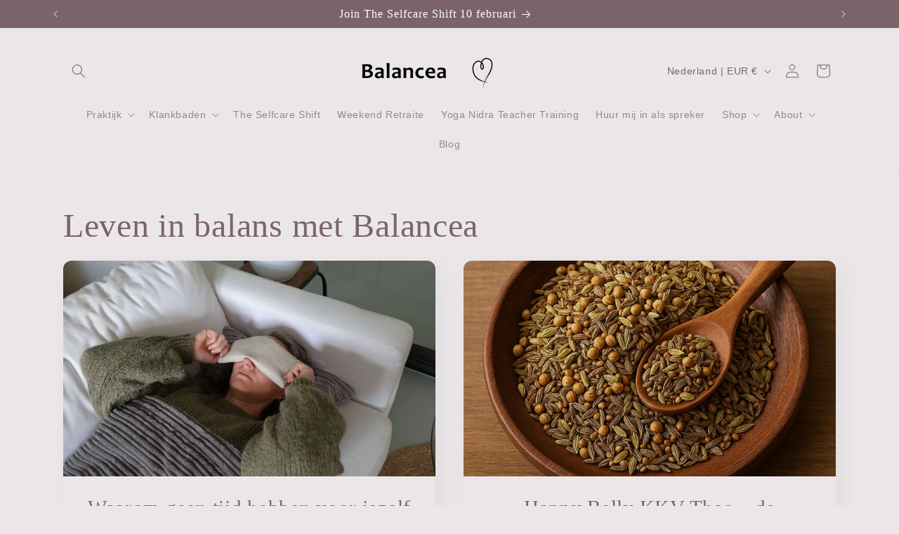

--- FILE ---
content_type: text/html; charset=utf-8
request_url: https://balancea.earth/blogs/leven-in-balans-met-balancea/tagged/self-care
body_size: 36342
content:
<!doctype html>
<html class="js" lang="nl">
  <head>
    <meta charset="utf-8">
    <meta http-equiv="X-UA-Compatible" content="IE=edge">
    <meta name="viewport" content="width=device-width,initial-scale=1">
    <meta name="theme-color" content="">
    <link rel="canonical" href="https://balancea.earth/blogs/leven-in-balans-met-balancea/tagged/self-care"><link rel="icon" type="image/png" href="//balancea.earth/cdn/shop/files/Balancea_logo_heart-05.png?crop=center&height=32&v=1628329408&width=32"><title>
      Leven in balans met Balancea
 &ndash; tagged "Self-care"</title>

    

    

<meta property="og:site_name" content="Balancea">
<meta property="og:url" content="https://balancea.earth/blogs/leven-in-balans-met-balancea/tagged/self-care">
<meta property="og:title" content="Leven in balans met Balancea">
<meta property="og:type" content="website">
<meta property="og:description" content="Kom in balans met Balancea de 100% natuurlijke aroma mists. Ze zijn makkelijk in gebruik met direct effect. Nauwkeurig op elkaar afgestemd en tot in perfectie verfijnd, zijn de aroma mists een prachtige aanvulling op een gezonde levensstijl. Ze zullen je keer op keer in vervoering brengen."><meta name="twitter:card" content="summary_large_image">
<meta name="twitter:title" content="Leven in balans met Balancea">
<meta name="twitter:description" content="Kom in balans met Balancea de 100% natuurlijke aroma mists. Ze zijn makkelijk in gebruik met direct effect. Nauwkeurig op elkaar afgestemd en tot in perfectie verfijnd, zijn de aroma mists een prachtige aanvulling op een gezonde levensstijl. Ze zullen je keer op keer in vervoering brengen.">


    <script src="//balancea.earth/cdn/shop/t/16/assets/constants.js?v=132983761750457495441754987860" defer="defer"></script>
    <script src="//balancea.earth/cdn/shop/t/16/assets/pubsub.js?v=25310214064522200911754987861" defer="defer"></script>
    <script src="//balancea.earth/cdn/shop/t/16/assets/global.js?v=7301445359237545521754987860" defer="defer"></script>
    <script src="//balancea.earth/cdn/shop/t/16/assets/details-disclosure.js?v=13653116266235556501754987860" defer="defer"></script>
    <script src="//balancea.earth/cdn/shop/t/16/assets/details-modal.js?v=25581673532751508451754987860" defer="defer"></script>
    <script src="//balancea.earth/cdn/shop/t/16/assets/search-form.js?v=133129549252120666541754987861" defer="defer"></script><script src="//balancea.earth/cdn/shop/t/16/assets/animations.js?v=88693664871331136111754987860" defer="defer"></script><script>window.performance && window.performance.mark && window.performance.mark('shopify.content_for_header.start');</script><meta name="facebook-domain-verification" content="vleuf9e95bvisk9z5u6lntdoc7rcw9">
<meta name="facebook-domain-verification" content="7973xsuseso5rmhge9b40qapa0cftk">
<meta name="facebook-domain-verification" content="a0zf67qmizxjb15yrpuhtfa0holmci">
<meta name="google-site-verification" content="9Iqa_GslJKY6lYKzg3CiHlFESyiOVIORtLsNlAtWwnE">
<meta id="shopify-digital-wallet" name="shopify-digital-wallet" content="/53739126967/digital_wallets/dialog">
<meta name="shopify-checkout-api-token" content="6fd80daabb802ff70158f8c1d7ba0cf3">
<meta id="in-context-paypal-metadata" data-shop-id="53739126967" data-venmo-supported="false" data-environment="production" data-locale="nl_NL" data-paypal-v4="true" data-currency="EUR">
<link rel="alternate" type="application/atom+xml" title="Feed" href="/blogs/leven-in-balans-met-balancea/tagged/self-care.atom" />
<script async="async" src="/checkouts/internal/preloads.js?locale=nl-NL"></script>
<link rel="preconnect" href="https://shop.app" crossorigin="anonymous">
<script async="async" src="https://shop.app/checkouts/internal/preloads.js?locale=nl-NL&shop_id=53739126967" crossorigin="anonymous"></script>
<script id="apple-pay-shop-capabilities" type="application/json">{"shopId":53739126967,"countryCode":"NL","currencyCode":"EUR","merchantCapabilities":["supports3DS"],"merchantId":"gid:\/\/shopify\/Shop\/53739126967","merchantName":"Balancea","requiredBillingContactFields":["postalAddress","email"],"requiredShippingContactFields":["postalAddress","email"],"shippingType":"shipping","supportedNetworks":["visa","maestro","masterCard"],"total":{"type":"pending","label":"Balancea","amount":"1.00"},"shopifyPaymentsEnabled":true,"supportsSubscriptions":true}</script>
<script id="shopify-features" type="application/json">{"accessToken":"6fd80daabb802ff70158f8c1d7ba0cf3","betas":["rich-media-storefront-analytics"],"domain":"balancea.earth","predictiveSearch":true,"shopId":53739126967,"locale":"nl"}</script>
<script>var Shopify = Shopify || {};
Shopify.shop = "balancea.myshopify.com";
Shopify.locale = "nl";
Shopify.currency = {"active":"EUR","rate":"1.0"};
Shopify.country = "NL";
Shopify.theme = {"name":"Sense","id":186179060059,"schema_name":"Sense","schema_version":"15.4.0","theme_store_id":1356,"role":"main"};
Shopify.theme.handle = "null";
Shopify.theme.style = {"id":null,"handle":null};
Shopify.cdnHost = "balancea.earth/cdn";
Shopify.routes = Shopify.routes || {};
Shopify.routes.root = "/";</script>
<script type="module">!function(o){(o.Shopify=o.Shopify||{}).modules=!0}(window);</script>
<script>!function(o){function n(){var o=[];function n(){o.push(Array.prototype.slice.apply(arguments))}return n.q=o,n}var t=o.Shopify=o.Shopify||{};t.loadFeatures=n(),t.autoloadFeatures=n()}(window);</script>
<script>
  window.ShopifyPay = window.ShopifyPay || {};
  window.ShopifyPay.apiHost = "shop.app\/pay";
  window.ShopifyPay.redirectState = null;
</script>
<script id="shop-js-analytics" type="application/json">{"pageType":"blog"}</script>
<script defer="defer" async type="module" src="//balancea.earth/cdn/shopifycloud/shop-js/modules/v2/client.init-shop-cart-sync_UynczhNm.nl.esm.js"></script>
<script defer="defer" async type="module" src="//balancea.earth/cdn/shopifycloud/shop-js/modules/v2/chunk.common_DcaMryZs.esm.js"></script>
<script defer="defer" async type="module" src="//balancea.earth/cdn/shopifycloud/shop-js/modules/v2/chunk.modal_BN20bkrG.esm.js"></script>
<script type="module">
  await import("//balancea.earth/cdn/shopifycloud/shop-js/modules/v2/client.init-shop-cart-sync_UynczhNm.nl.esm.js");
await import("//balancea.earth/cdn/shopifycloud/shop-js/modules/v2/chunk.common_DcaMryZs.esm.js");
await import("//balancea.earth/cdn/shopifycloud/shop-js/modules/v2/chunk.modal_BN20bkrG.esm.js");

  window.Shopify.SignInWithShop?.initShopCartSync?.({"fedCMEnabled":true,"windoidEnabled":true});

</script>
<script>
  window.Shopify = window.Shopify || {};
  if (!window.Shopify.featureAssets) window.Shopify.featureAssets = {};
  window.Shopify.featureAssets['shop-js'] = {"shop-cart-sync":["modules/v2/client.shop-cart-sync_DLGgE1pD.nl.esm.js","modules/v2/chunk.common_DcaMryZs.esm.js","modules/v2/chunk.modal_BN20bkrG.esm.js"],"init-fed-cm":["modules/v2/client.init-fed-cm_B7MHgLso.nl.esm.js","modules/v2/chunk.common_DcaMryZs.esm.js","modules/v2/chunk.modal_BN20bkrG.esm.js"],"shop-toast-manager":["modules/v2/client.shop-toast-manager_CCdNiJf9.nl.esm.js","modules/v2/chunk.common_DcaMryZs.esm.js","modules/v2/chunk.modal_BN20bkrG.esm.js"],"init-shop-cart-sync":["modules/v2/client.init-shop-cart-sync_UynczhNm.nl.esm.js","modules/v2/chunk.common_DcaMryZs.esm.js","modules/v2/chunk.modal_BN20bkrG.esm.js"],"shop-button":["modules/v2/client.shop-button_CzHymRSq.nl.esm.js","modules/v2/chunk.common_DcaMryZs.esm.js","modules/v2/chunk.modal_BN20bkrG.esm.js"],"init-windoid":["modules/v2/client.init-windoid_BQuJSUEJ.nl.esm.js","modules/v2/chunk.common_DcaMryZs.esm.js","modules/v2/chunk.modal_BN20bkrG.esm.js"],"shop-cash-offers":["modules/v2/client.shop-cash-offers_BCrb2rSp.nl.esm.js","modules/v2/chunk.common_DcaMryZs.esm.js","modules/v2/chunk.modal_BN20bkrG.esm.js"],"pay-button":["modules/v2/client.pay-button_cdFtBGgT.nl.esm.js","modules/v2/chunk.common_DcaMryZs.esm.js","modules/v2/chunk.modal_BN20bkrG.esm.js"],"init-customer-accounts":["modules/v2/client.init-customer-accounts_UJMhGRdr.nl.esm.js","modules/v2/client.shop-login-button_BPIC_Y0L.nl.esm.js","modules/v2/chunk.common_DcaMryZs.esm.js","modules/v2/chunk.modal_BN20bkrG.esm.js"],"avatar":["modules/v2/client.avatar_BTnouDA3.nl.esm.js"],"checkout-modal":["modules/v2/client.checkout-modal_C4-Riuy0.nl.esm.js","modules/v2/chunk.common_DcaMryZs.esm.js","modules/v2/chunk.modal_BN20bkrG.esm.js"],"init-shop-for-new-customer-accounts":["modules/v2/client.init-shop-for-new-customer-accounts_DEbh1KMf.nl.esm.js","modules/v2/client.shop-login-button_BPIC_Y0L.nl.esm.js","modules/v2/chunk.common_DcaMryZs.esm.js","modules/v2/chunk.modal_BN20bkrG.esm.js"],"init-customer-accounts-sign-up":["modules/v2/client.init-customer-accounts-sign-up_Dy_W5xqF.nl.esm.js","modules/v2/client.shop-login-button_BPIC_Y0L.nl.esm.js","modules/v2/chunk.common_DcaMryZs.esm.js","modules/v2/chunk.modal_BN20bkrG.esm.js"],"init-shop-email-lookup-coordinator":["modules/v2/client.init-shop-email-lookup-coordinator_Cdzw34WI.nl.esm.js","modules/v2/chunk.common_DcaMryZs.esm.js","modules/v2/chunk.modal_BN20bkrG.esm.js"],"shop-follow-button":["modules/v2/client.shop-follow-button_ayUhRovB.nl.esm.js","modules/v2/chunk.common_DcaMryZs.esm.js","modules/v2/chunk.modal_BN20bkrG.esm.js"],"shop-login-button":["modules/v2/client.shop-login-button_BPIC_Y0L.nl.esm.js","modules/v2/chunk.common_DcaMryZs.esm.js","modules/v2/chunk.modal_BN20bkrG.esm.js"],"shop-login":["modules/v2/client.shop-login_BhsFQ0K1.nl.esm.js","modules/v2/chunk.common_DcaMryZs.esm.js","modules/v2/chunk.modal_BN20bkrG.esm.js"],"lead-capture":["modules/v2/client.lead-capture_bNuYTbSU.nl.esm.js","modules/v2/chunk.common_DcaMryZs.esm.js","modules/v2/chunk.modal_BN20bkrG.esm.js"],"payment-terms":["modules/v2/client.payment-terms_D75VKeBX.nl.esm.js","modules/v2/chunk.common_DcaMryZs.esm.js","modules/v2/chunk.modal_BN20bkrG.esm.js"]};
</script>
<script>(function() {
  var isLoaded = false;
  function asyncLoad() {
    if (isLoaded) return;
    isLoaded = true;
    var urls = ["\/\/www.powr.io\/powr.js?powr-token=balancea.myshopify.com\u0026external-type=shopify\u0026shop=balancea.myshopify.com","https:\/\/sellup.herokuapp.com\/upseller.js?shop=balancea.myshopify.com","https:\/\/storage.nfcube.com\/instafeed-45a9999f251d2f257c5760c78f020ab5.js?shop=balancea.myshopify.com","\/\/cdn.shopify.com\/proxy\/015f7d8fd60b0bca3410d9dc033923ea85c6be1dfbb89e6a9d3d50fb76ca13f1\/balancea.activehosted.com\/js\/site-tracking.php?shop=balancea.myshopify.com\u0026sp-cache-control=cHVibGljLCBtYXgtYWdlPTkwMA","\/\/cdn.shopify.com\/proxy\/015f7d8fd60b0bca3410d9dc033923ea85c6be1dfbb89e6a9d3d50fb76ca13f1\/balancea.activehosted.com\/js\/site-tracking.php?shop=balancea.myshopify.com\u0026sp-cache-control=cHVibGljLCBtYXgtYWdlPTkwMA","\/\/cdn.shopify.com\/proxy\/015f7d8fd60b0bca3410d9dc033923ea85c6be1dfbb89e6a9d3d50fb76ca13f1\/balancea.activehosted.com\/js\/site-tracking.php?shop=balancea.myshopify.com\u0026sp-cache-control=cHVibGljLCBtYXgtYWdlPTkwMA","\/\/cdn.shopify.com\/proxy\/015f7d8fd60b0bca3410d9dc033923ea85c6be1dfbb89e6a9d3d50fb76ca13f1\/balancea.activehosted.com\/js\/site-tracking.php?shop=balancea.myshopify.com\u0026sp-cache-control=cHVibGljLCBtYXgtYWdlPTkwMA","\/\/cdn.shopify.com\/proxy\/015f7d8fd60b0bca3410d9dc033923ea85c6be1dfbb89e6a9d3d50fb76ca13f1\/balancea.activehosted.com\/js\/site-tracking.php?shop=balancea.myshopify.com\u0026sp-cache-control=cHVibGljLCBtYXgtYWdlPTkwMA","\/\/cdn.shopify.com\/proxy\/015f7d8fd60b0bca3410d9dc033923ea85c6be1dfbb89e6a9d3d50fb76ca13f1\/balancea.activehosted.com\/js\/site-tracking.php?shop=balancea.myshopify.com\u0026sp-cache-control=cHVibGljLCBtYXgtYWdlPTkwMA","\/\/cdn.shopify.com\/proxy\/015f7d8fd60b0bca3410d9dc033923ea85c6be1dfbb89e6a9d3d50fb76ca13f1\/balancea.activehosted.com\/js\/site-tracking.php?shop=balancea.myshopify.com\u0026sp-cache-control=cHVibGljLCBtYXgtYWdlPTkwMA","\/\/cdn.shopify.com\/proxy\/015f7d8fd60b0bca3410d9dc033923ea85c6be1dfbb89e6a9d3d50fb76ca13f1\/balancea.activehosted.com\/js\/site-tracking.php?shop=balancea.myshopify.com\u0026sp-cache-control=cHVibGljLCBtYXgtYWdlPTkwMA"];
    for (var i = 0; i < urls.length; i++) {
      var s = document.createElement('script');
      s.type = 'text/javascript';
      s.async = true;
      s.src = urls[i];
      var x = document.getElementsByTagName('script')[0];
      x.parentNode.insertBefore(s, x);
    }
  };
  if(window.attachEvent) {
    window.attachEvent('onload', asyncLoad);
  } else {
    window.addEventListener('load', asyncLoad, false);
  }
})();</script>
<script id="__st">var __st={"a":53739126967,"offset":3600,"reqid":"95892e35-c849-4449-8ea7-de9af4298509-1769548564","pageurl":"balancea.earth\/blogs\/leven-in-balans-met-balancea\/tagged\/self-care","s":"blogs-99528180059","u":"3d853fa6d7de","p":"blog","rtyp":"blog","rid":99528180059};</script>
<script>window.ShopifyPaypalV4VisibilityTracking = true;</script>
<script id="captcha-bootstrap">!function(){'use strict';const t='contact',e='account',n='new_comment',o=[[t,t],['blogs',n],['comments',n],[t,'customer']],c=[[e,'customer_login'],[e,'guest_login'],[e,'recover_customer_password'],[e,'create_customer']],r=t=>t.map((([t,e])=>`form[action*='/${t}']:not([data-nocaptcha='true']) input[name='form_type'][value='${e}']`)).join(','),a=t=>()=>t?[...document.querySelectorAll(t)].map((t=>t.form)):[];function s(){const t=[...o],e=r(t);return a(e)}const i='password',u='form_key',d=['recaptcha-v3-token','g-recaptcha-response','h-captcha-response',i],f=()=>{try{return window.sessionStorage}catch{return}},m='__shopify_v',_=t=>t.elements[u];function p(t,e,n=!1){try{const o=window.sessionStorage,c=JSON.parse(o.getItem(e)),{data:r}=function(t){const{data:e,action:n}=t;return t[m]||n?{data:e,action:n}:{data:t,action:n}}(c);for(const[e,n]of Object.entries(r))t.elements[e]&&(t.elements[e].value=n);n&&o.removeItem(e)}catch(o){console.error('form repopulation failed',{error:o})}}const l='form_type',E='cptcha';function T(t){t.dataset[E]=!0}const w=window,h=w.document,L='Shopify',v='ce_forms',y='captcha';let A=!1;((t,e)=>{const n=(g='f06e6c50-85a8-45c8-87d0-21a2b65856fe',I='https://cdn.shopify.com/shopifycloud/storefront-forms-hcaptcha/ce_storefront_forms_captcha_hcaptcha.v1.5.2.iife.js',D={infoText:'Beschermd door hCaptcha',privacyText:'Privacy',termsText:'Voorwaarden'},(t,e,n)=>{const o=w[L][v],c=o.bindForm;if(c)return c(t,g,e,D).then(n);var r;o.q.push([[t,g,e,D],n]),r=I,A||(h.body.append(Object.assign(h.createElement('script'),{id:'captcha-provider',async:!0,src:r})),A=!0)});var g,I,D;w[L]=w[L]||{},w[L][v]=w[L][v]||{},w[L][v].q=[],w[L][y]=w[L][y]||{},w[L][y].protect=function(t,e){n(t,void 0,e),T(t)},Object.freeze(w[L][y]),function(t,e,n,w,h,L){const[v,y,A,g]=function(t,e,n){const i=e?o:[],u=t?c:[],d=[...i,...u],f=r(d),m=r(i),_=r(d.filter((([t,e])=>n.includes(e))));return[a(f),a(m),a(_),s()]}(w,h,L),I=t=>{const e=t.target;return e instanceof HTMLFormElement?e:e&&e.form},D=t=>v().includes(t);t.addEventListener('submit',(t=>{const e=I(t);if(!e)return;const n=D(e)&&!e.dataset.hcaptchaBound&&!e.dataset.recaptchaBound,o=_(e),c=g().includes(e)&&(!o||!o.value);(n||c)&&t.preventDefault(),c&&!n&&(function(t){try{if(!f())return;!function(t){const e=f();if(!e)return;const n=_(t);if(!n)return;const o=n.value;o&&e.removeItem(o)}(t);const e=Array.from(Array(32),(()=>Math.random().toString(36)[2])).join('');!function(t,e){_(t)||t.append(Object.assign(document.createElement('input'),{type:'hidden',name:u})),t.elements[u].value=e}(t,e),function(t,e){const n=f();if(!n)return;const o=[...t.querySelectorAll(`input[type='${i}']`)].map((({name:t})=>t)),c=[...d,...o],r={};for(const[a,s]of new FormData(t).entries())c.includes(a)||(r[a]=s);n.setItem(e,JSON.stringify({[m]:1,action:t.action,data:r}))}(t,e)}catch(e){console.error('failed to persist form',e)}}(e),e.submit())}));const S=(t,e)=>{t&&!t.dataset[E]&&(n(t,e.some((e=>e===t))),T(t))};for(const o of['focusin','change'])t.addEventListener(o,(t=>{const e=I(t);D(e)&&S(e,y())}));const B=e.get('form_key'),M=e.get(l),P=B&&M;t.addEventListener('DOMContentLoaded',(()=>{const t=y();if(P)for(const e of t)e.elements[l].value===M&&p(e,B);[...new Set([...A(),...v().filter((t=>'true'===t.dataset.shopifyCaptcha))])].forEach((e=>S(e,t)))}))}(h,new URLSearchParams(w.location.search),n,t,e,['guest_login'])})(!0,!0)}();</script>
<script integrity="sha256-4kQ18oKyAcykRKYeNunJcIwy7WH5gtpwJnB7kiuLZ1E=" data-source-attribution="shopify.loadfeatures" defer="defer" src="//balancea.earth/cdn/shopifycloud/storefront/assets/storefront/load_feature-a0a9edcb.js" crossorigin="anonymous"></script>
<script crossorigin="anonymous" defer="defer" src="//balancea.earth/cdn/shopifycloud/storefront/assets/shopify_pay/storefront-65b4c6d7.js?v=20250812"></script>
<script data-source-attribution="shopify.dynamic_checkout.dynamic.init">var Shopify=Shopify||{};Shopify.PaymentButton=Shopify.PaymentButton||{isStorefrontPortableWallets:!0,init:function(){window.Shopify.PaymentButton.init=function(){};var t=document.createElement("script");t.src="https://balancea.earth/cdn/shopifycloud/portable-wallets/latest/portable-wallets.nl.js",t.type="module",document.head.appendChild(t)}};
</script>
<script data-source-attribution="shopify.dynamic_checkout.buyer_consent">
  function portableWalletsHideBuyerConsent(e){var t=document.getElementById("shopify-buyer-consent"),n=document.getElementById("shopify-subscription-policy-button");t&&n&&(t.classList.add("hidden"),t.setAttribute("aria-hidden","true"),n.removeEventListener("click",e))}function portableWalletsShowBuyerConsent(e){var t=document.getElementById("shopify-buyer-consent"),n=document.getElementById("shopify-subscription-policy-button");t&&n&&(t.classList.remove("hidden"),t.removeAttribute("aria-hidden"),n.addEventListener("click",e))}window.Shopify?.PaymentButton&&(window.Shopify.PaymentButton.hideBuyerConsent=portableWalletsHideBuyerConsent,window.Shopify.PaymentButton.showBuyerConsent=portableWalletsShowBuyerConsent);
</script>
<script data-source-attribution="shopify.dynamic_checkout.cart.bootstrap">document.addEventListener("DOMContentLoaded",(function(){function t(){return document.querySelector("shopify-accelerated-checkout-cart, shopify-accelerated-checkout")}if(t())Shopify.PaymentButton.init();else{new MutationObserver((function(e,n){t()&&(Shopify.PaymentButton.init(),n.disconnect())})).observe(document.body,{childList:!0,subtree:!0})}}));
</script>
<script id='scb4127' type='text/javascript' async='' src='https://balancea.earth/cdn/shopifycloud/privacy-banner/storefront-banner.js'></script><link id="shopify-accelerated-checkout-styles" rel="stylesheet" media="screen" href="https://balancea.earth/cdn/shopifycloud/portable-wallets/latest/accelerated-checkout-backwards-compat.css" crossorigin="anonymous">
<style id="shopify-accelerated-checkout-cart">
        #shopify-buyer-consent {
  margin-top: 1em;
  display: inline-block;
  width: 100%;
}

#shopify-buyer-consent.hidden {
  display: none;
}

#shopify-subscription-policy-button {
  background: none;
  border: none;
  padding: 0;
  text-decoration: underline;
  font-size: inherit;
  cursor: pointer;
}

#shopify-subscription-policy-button::before {
  box-shadow: none;
}

      </style>
<script id="sections-script" data-sections="header" defer="defer" src="//balancea.earth/cdn/shop/t/16/compiled_assets/scripts.js?v=3019"></script>
<script>window.performance && window.performance.mark && window.performance.mark('shopify.content_for_header.end');</script>


    <style data-shopify>
      
      
      
      
      

      
        :root,
        .color-scheme-1 {
          --color-background: 235,231,233;
        
          --gradient-background: #ebe7e9;
        

        

        --color-foreground: 123,100,105;
        --color-background-contrast: 177,161,169;
        --color-shadow: 46,42,57;
        --color-button: 123,100,105;
        --color-button-text: 253,251,247;
        --color-secondary-button: 235,231,233;
        --color-secondary-button-text: 123,100,105;
        --color-link: 123,100,105;
        --color-badge-foreground: 123,100,105;
        --color-badge-background: 235,231,233;
        --color-badge-border: 123,100,105;
        --payment-terms-background-color: rgb(235 231 233);
      }
      
        
        .color-scheme-2 {
          --color-background: 237,255,167;
        
          --gradient-background: radial-gradient(rgba(255, 229, 229, 1), rgba(255, 224, 218, 1) 25%, rgba(215, 255, 137, 1) 100%);
        

        

        --color-foreground: 46,42,57;
        --color-background-contrast: 211,255,39;
        --color-shadow: 46,42,57;
        --color-button: 46,42,57;
        --color-button-text: 237,255,167;
        --color-secondary-button: 237,255,167;
        --color-secondary-button-text: 46,42,57;
        --color-link: 46,42,57;
        --color-badge-foreground: 46,42,57;
        --color-badge-background: 237,255,167;
        --color-badge-border: 46,42,57;
        --payment-terms-background-color: rgb(237 255 167);
      }
      
        
        .color-scheme-3 {
          --color-background: 171,152,157;
        
          --gradient-background: #ab989d;
        

        

        --color-foreground: 255,255,255;
        --color-background-contrast: 108,88,93;
        --color-shadow: 123,100,105;
        --color-button: 123,100,105;
        --color-button-text: 255,255,255;
        --color-secondary-button: 171,152,157;
        --color-secondary-button-text: 123,100,105;
        --color-link: 123,100,105;
        --color-badge-foreground: 255,255,255;
        --color-badge-background: 171,152,157;
        --color-badge-border: 255,255,255;
        --payment-terms-background-color: rgb(171 152 157);
      }
      
        
        .color-scheme-4 {
          --color-background: 123,100,105;
        
          --gradient-background: #7b6469;
        

        

        --color-foreground: 255,255,255;
        --color-background-contrast: 53,43,45;
        --color-shadow: 255,255,255;
        --color-button: 255,255,255;
        --color-button-text: 123,100,105;
        --color-secondary-button: 123,100,105;
        --color-secondary-button-text: 255,255,255;
        --color-link: 255,255,255;
        --color-badge-foreground: 255,255,255;
        --color-badge-background: 123,100,105;
        --color-badge-border: 255,255,255;
        --payment-terms-background-color: rgb(123 100 105);
      }
      
        
        .color-scheme-5 {
          --color-background: 171,152,157;
        
          --gradient-background: #ab989d;
        

        

        --color-foreground: 255,255,255;
        --color-background-contrast: 108,88,93;
        --color-shadow: 46,42,57;
        --color-button: 155,4,111;
        --color-button-text: 253,251,247;
        --color-secondary-button: 171,152,157;
        --color-secondary-button-text: 155,4,111;
        --color-link: 155,4,111;
        --color-badge-foreground: 255,255,255;
        --color-badge-background: 171,152,157;
        --color-badge-border: 255,255,255;
        --payment-terms-background-color: rgb(171 152 157);
      }
      
        
        .color-scheme-f53d1388-7c95-44f1-b770-27b6a65079e1 {
          --color-background: 235,231,233;
        
          --gradient-background: #ebe7e9;
        

        

        --color-foreground: 123,100,105;
        --color-background-contrast: 177,161,169;
        --color-shadow: 46,42,57;
        --color-button: 155,4,111;
        --color-button-text: 253,251,247;
        --color-secondary-button: 235,231,233;
        --color-secondary-button-text: 46,42,57;
        --color-link: 46,42,57;
        --color-badge-foreground: 123,100,105;
        --color-badge-background: 235,231,233;
        --color-badge-border: 123,100,105;
        --payment-terms-background-color: rgb(235 231 233);
      }
      

      body, .color-scheme-1, .color-scheme-2, .color-scheme-3, .color-scheme-4, .color-scheme-5, .color-scheme-f53d1388-7c95-44f1-b770-27b6a65079e1 {
        color: rgba(var(--color-foreground), 0.75);
        background-color: rgb(var(--color-background));
      }

      :root {
        --font-body-family: "system_ui", -apple-system, 'Segoe UI', Roboto, 'Helvetica Neue', 'Noto Sans', 'Liberation Sans', Arial, sans-serif, 'Apple Color Emoji', 'Segoe UI Emoji', 'Segoe UI Symbol', 'Noto Color Emoji';
        --font-body-style: normal;
        --font-body-weight: 400;
        --font-body-weight-bold: 700;

        --font-heading-family: "New York", Iowan Old Style, Apple Garamond, Baskerville, Times New Roman, Droid Serif, Times, Source Serif Pro, serif, Apple Color Emoji, Segoe UI Emoji, Segoe UI Symbol;
        --font-heading-style: normal;
        --font-heading-weight: 400;

        --font-body-scale: 1.0;
        --font-heading-scale: 1.2;

        --media-padding: px;
        --media-border-opacity: 0.1;
        --media-border-width: 0px;
        --media-radius: 12px;
        --media-shadow-opacity: 0.1;
        --media-shadow-horizontal-offset: 10px;
        --media-shadow-vertical-offset: 12px;
        --media-shadow-blur-radius: 20px;
        --media-shadow-visible: 1;

        --page-width: 120rem;
        --page-width-margin: 0rem;

        --product-card-image-padding: 0.0rem;
        --product-card-corner-radius: 1.2rem;
        --product-card-text-alignment: center;
        --product-card-border-width: 0.0rem;
        --product-card-border-opacity: 0.1;
        --product-card-shadow-opacity: 0.05;
        --product-card-shadow-visible: 1;
        --product-card-shadow-horizontal-offset: 1.0rem;
        --product-card-shadow-vertical-offset: 1.0rem;
        --product-card-shadow-blur-radius: 3.5rem;

        --collection-card-image-padding: 0.0rem;
        --collection-card-corner-radius: 1.2rem;
        --collection-card-text-alignment: center;
        --collection-card-border-width: 0.0rem;
        --collection-card-border-opacity: 0.1;
        --collection-card-shadow-opacity: 0.05;
        --collection-card-shadow-visible: 1;
        --collection-card-shadow-horizontal-offset: 1.0rem;
        --collection-card-shadow-vertical-offset: 1.0rem;
        --collection-card-shadow-blur-radius: 3.5rem;

        --blog-card-image-padding: 0.0rem;
        --blog-card-corner-radius: 1.2rem;
        --blog-card-text-alignment: center;
        --blog-card-border-width: 0.0rem;
        --blog-card-border-opacity: 0.1;
        --blog-card-shadow-opacity: 0.05;
        --blog-card-shadow-visible: 1;
        --blog-card-shadow-horizontal-offset: 1.0rem;
        --blog-card-shadow-vertical-offset: 1.0rem;
        --blog-card-shadow-blur-radius: 3.5rem;

        --badge-corner-radius: 2.0rem;

        --popup-border-width: 1px;
        --popup-border-opacity: 0.1;
        --popup-corner-radius: 22px;
        --popup-shadow-opacity: 0.1;
        --popup-shadow-horizontal-offset: 10px;
        --popup-shadow-vertical-offset: 12px;
        --popup-shadow-blur-radius: 20px;

        --drawer-border-width: 1px;
        --drawer-border-opacity: 0.1;
        --drawer-shadow-opacity: 0.0;
        --drawer-shadow-horizontal-offset: 0px;
        --drawer-shadow-vertical-offset: 4px;
        --drawer-shadow-blur-radius: 5px;

        --spacing-sections-desktop: 36px;
        --spacing-sections-mobile: 25px;

        --grid-desktop-vertical-spacing: 40px;
        --grid-desktop-horizontal-spacing: 40px;
        --grid-mobile-vertical-spacing: 20px;
        --grid-mobile-horizontal-spacing: 20px;

        --text-boxes-border-opacity: 0.1;
        --text-boxes-border-width: 0px;
        --text-boxes-radius: 24px;
        --text-boxes-shadow-opacity: 0.0;
        --text-boxes-shadow-visible: 0;
        --text-boxes-shadow-horizontal-offset: 10px;
        --text-boxes-shadow-vertical-offset: 12px;
        --text-boxes-shadow-blur-radius: 20px;

        --buttons-radius: 10px;
        --buttons-radius-outset: 11px;
        --buttons-border-width: 1px;
        --buttons-border-opacity: 0.55;
        --buttons-shadow-opacity: 0.0;
        --buttons-shadow-visible: 0;
        --buttons-shadow-horizontal-offset: 0px;
        --buttons-shadow-vertical-offset: 4px;
        --buttons-shadow-blur-radius: 5px;
        --buttons-border-offset: 0.3px;

        --inputs-radius: 10px;
        --inputs-border-width: 1px;
        --inputs-border-opacity: 0.55;
        --inputs-shadow-opacity: 0.0;
        --inputs-shadow-horizontal-offset: 0px;
        --inputs-margin-offset: 0px;
        --inputs-shadow-vertical-offset: 4px;
        --inputs-shadow-blur-radius: 5px;
        --inputs-radius-outset: 11px;

        --variant-pills-radius: 10px;
        --variant-pills-border-width: 0px;
        --variant-pills-border-opacity: 0.1;
        --variant-pills-shadow-opacity: 0.0;
        --variant-pills-shadow-horizontal-offset: 0px;
        --variant-pills-shadow-vertical-offset: 4px;
        --variant-pills-shadow-blur-radius: 5px;
      }

      *,
      *::before,
      *::after {
        box-sizing: inherit;
      }

      html {
        box-sizing: border-box;
        font-size: calc(var(--font-body-scale) * 62.5%);
        height: 100%;
      }

      body {
        display: grid;
        grid-template-rows: auto auto 1fr auto;
        grid-template-columns: 100%;
        min-height: 100%;
        margin: 0;
        font-size: 1.5rem;
        letter-spacing: 0.06rem;
        line-height: calc(1 + 0.8 / var(--font-body-scale));
        font-family: var(--font-body-family);
        font-style: var(--font-body-style);
        font-weight: var(--font-body-weight);
      }

      @media screen and (min-width: 750px) {
        body {
          font-size: 1.6rem;
        }
      }
    </style>

    <link href="//balancea.earth/cdn/shop/t/16/assets/base.css?v=159841507637079171801754987860" rel="stylesheet" type="text/css" media="all" />
    <link rel="stylesheet" href="//balancea.earth/cdn/shop/t/16/assets/component-cart-items.css?v=13033300910818915211754987860" media="print" onload="this.media='all'"><link href="//balancea.earth/cdn/shop/t/16/assets/component-localization-form.css?v=170315343355214948141754987860" rel="stylesheet" type="text/css" media="all" />
      <script src="//balancea.earth/cdn/shop/t/16/assets/localization-form.js?v=144176611646395275351754987861" defer="defer"></script><link
        rel="stylesheet"
        href="//balancea.earth/cdn/shop/t/16/assets/component-predictive-search.css?v=118923337488134913561754987860"
        media="print"
        onload="this.media='all'"
      ><script>
      if (Shopify.designMode) {
        document.documentElement.classList.add('shopify-design-mode');
      }
    </script>
  <!-- BEGIN app block: shopify://apps/judge-me-reviews/blocks/judgeme_core/61ccd3b1-a9f2-4160-9fe9-4fec8413e5d8 --><!-- Start of Judge.me Core -->






<link rel="dns-prefetch" href="https://cdnwidget.judge.me">
<link rel="dns-prefetch" href="https://cdn.judge.me">
<link rel="dns-prefetch" href="https://cdn1.judge.me">
<link rel="dns-prefetch" href="https://api.judge.me">

<script data-cfasync='false' class='jdgm-settings-script'>window.jdgmSettings={"pagination":5,"disable_web_reviews":false,"badge_no_review_text":"Geen beoordelingen","badge_n_reviews_text":"{{ n }} beoordeling/beoordelingen","badge_star_color":"#7b6469","hide_badge_preview_if_no_reviews":true,"badge_hide_text":false,"enforce_center_preview_badge":false,"widget_title":"Klantbeoordelingen","widget_open_form_text":"Schrijf een beoordeling","widget_close_form_text":"Beoordeling annuleren","widget_refresh_page_text":"Pagina vernieuwen","widget_summary_text":"Gebaseerd op {{ number_of_reviews }} beoordeling/beoordelingen","widget_no_review_text":"Wees de eerste om een beoordeling te schrijven","widget_name_field_text":"Weergavenaam","widget_verified_name_field_text":"Geverifieerde naam (openbaar)","widget_name_placeholder_text":"Weergavenaam","widget_required_field_error_text":"Dit veld is verplicht.","widget_email_field_text":"E-mailadres","widget_verified_email_field_text":"Geverifieerde e-mail (privé, kan niet worden bewerkt)","widget_email_placeholder_text":"Je e-mailadres","widget_email_field_error_text":"Voer een geldig e-mailadres in.","widget_rating_field_text":"Beoordeling","widget_review_title_field_text":"Titel beoordeling","widget_review_title_placeholder_text":"Geef je beoordeling een titel","widget_review_body_field_text":"Beoordeling inhoud","widget_review_body_placeholder_text":"Begin hier met schrijven...","widget_pictures_field_text":"Foto/Video (optioneel)","widget_submit_review_text":"Beoordeling indienen","widget_submit_verified_review_text":"Geverifieerde beoordeling indienen","widget_submit_success_msg_with_auto_publish":"Dank je wel! Vernieuw de pagina over een paar momenten om je beoordeling te zien. Je kunt je beoordeling verwijderen of bewerken door in te loggen bij \u003ca href='https://judge.me/login' target='_blank' rel='nofollow noopener'\u003eJudge.me\u003c/a\u003e","widget_submit_success_msg_no_auto_publish":"Dank je wel! Je beoordeling wordt gepubliceerd zodra deze is goedgekeurd door de winkelbeheerder. Je kunt je beoordeling verwijderen of bewerken door in te loggen bij \u003ca href='https://judge.me/login' target='_blank' rel='nofollow noopener'\u003eJudge.me\u003c/a\u003e","widget_show_default_reviews_out_of_total_text":"{{ n_reviews_shown }} van de {{ n_reviews }} beoordelingen worden getoond.","widget_show_all_link_text":"Toon alles","widget_show_less_link_text":"Toon minder","widget_author_said_text":"{{ reviewer_name }} zei:","widget_days_text":"{{ n }} dagen geleden","widget_weeks_text":"{{ n }} week/weken geleden","widget_months_text":"{{ n }} maand/maanden geleden","widget_years_text":"{{ n }} jaar/jaren geleden","widget_yesterday_text":"Gisteren","widget_today_text":"Vandaag","widget_replied_text":"\u003e\u003e {{ shop_name }} antwoordde:","widget_read_more_text":"Lees meer","widget_reviewer_name_as_initial":"","widget_rating_filter_color":"#fbcd0a","widget_rating_filter_see_all_text":"Bekijk alle beoordelingen","widget_sorting_most_recent_text":"Meest recent","widget_sorting_highest_rating_text":"Hoogste beoordeling","widget_sorting_lowest_rating_text":"Laagste beoordeling","widget_sorting_with_pictures_text":"Alleen foto's","widget_sorting_most_helpful_text":"Meest nuttig","widget_open_question_form_text":"Stel een vraag","widget_reviews_subtab_text":"Beoordelingen","widget_questions_subtab_text":"Vragen","widget_question_label_text":"Vraag","widget_answer_label_text":"Antwoord","widget_question_placeholder_text":"Schrijf hier je vraag","widget_submit_question_text":"Vraag indienen","widget_question_submit_success_text":"Bedankt voor je vraag! We zullen je op de hoogte stellen zodra deze is beantwoord.","widget_star_color":"#7b6469","verified_badge_text":"Geverifieerd","verified_badge_bg_color":"","verified_badge_text_color":"","verified_badge_placement":"left-of-reviewer-name","widget_review_max_height":"","widget_hide_border":false,"widget_social_share":false,"widget_thumb":false,"widget_review_location_show":false,"widget_location_format":"","all_reviews_include_out_of_store_products":true,"all_reviews_out_of_store_text":"(buiten de winkel)","all_reviews_pagination":100,"all_reviews_product_name_prefix_text":"over","enable_review_pictures":true,"enable_question_anwser":false,"widget_theme":"default","review_date_format":"dd/mm/yyyy","default_sort_method":"most-recent","widget_product_reviews_subtab_text":"Productbeoordelingen","widget_shop_reviews_subtab_text":"Winkelbeoordelingen","widget_other_products_reviews_text":"Beoordelingen voor andere producten","widget_store_reviews_subtab_text":"Winkelbeoordelingen","widget_no_store_reviews_text":"Deze winkel heeft nog geen beoordelingen","widget_web_restriction_product_reviews_text":"Dit product heeft nog geen beoordelingen","widget_no_items_text":"Geen items gevonden","widget_show_more_text":"Toon meer","widget_write_a_store_review_text":"Schrijf een winkelbeoordeling","widget_other_languages_heading":"Beoordelingen in andere talen","widget_translate_review_text":"Vertaal beoordeling naar {{ language }}","widget_translating_review_text":"Bezig met vertalen...","widget_show_original_translation_text":"Toon origineel ({{ language }})","widget_translate_review_failed_text":"Beoordeling kon niet worden vertaald.","widget_translate_review_retry_text":"Opnieuw proberen","widget_translate_review_try_again_later_text":"Probeer het later opnieuw","show_product_url_for_grouped_product":false,"widget_sorting_pictures_first_text":"Foto's eerst","show_pictures_on_all_rev_page_mobile":false,"show_pictures_on_all_rev_page_desktop":false,"floating_tab_hide_mobile_install_preference":false,"floating_tab_button_name":"★ Beoordelingen","floating_tab_title":"Laat klanten voor ons spreken","floating_tab_button_color":"","floating_tab_button_background_color":"","floating_tab_url":"","floating_tab_url_enabled":false,"floating_tab_tab_style":"text","all_reviews_text_badge_text":"Klanten beoordelen ons met {{ shop.metafields.judgeme.all_reviews_rating | round: 1 }}/5 op basis van {{ shop.metafields.judgeme.all_reviews_count }} beoordelingen.","all_reviews_text_badge_text_branded_style":"{{ shop.metafields.judgeme.all_reviews_rating | round: 1 }} van de 5 sterren op basis van {{ shop.metafields.judgeme.all_reviews_count }} beoordelingen","is_all_reviews_text_badge_a_link":false,"show_stars_for_all_reviews_text_badge":false,"all_reviews_text_badge_url":"","all_reviews_text_style":"text","all_reviews_text_color_style":"judgeme_brand_color","all_reviews_text_color":"#108474","all_reviews_text_show_jm_brand":true,"featured_carousel_show_header":true,"featured_carousel_title":"bedankt","testimonials_carousel_title":"Klanten beoordelen ons","videos_carousel_title":"Echte klantervaringen","cards_carousel_title":"Klanten beoordelen ons","featured_carousel_count_text":"lieve fans voor jullie heerlijke {{ n }} reviews","featured_carousel_add_link_to_all_reviews_page":false,"featured_carousel_url":"","featured_carousel_show_images":true,"featured_carousel_autoslide_interval":5,"featured_carousel_arrows_on_the_sides":false,"featured_carousel_height":250,"featured_carousel_width":80,"featured_carousel_image_size":0,"featured_carousel_image_height":250,"featured_carousel_arrow_color":"#eeeeee","verified_count_badge_style":"vintage","verified_count_badge_orientation":"horizontal","verified_count_badge_color_style":"judgeme_brand_color","verified_count_badge_color":"#108474","is_verified_count_badge_a_link":false,"verified_count_badge_url":"","verified_count_badge_show_jm_brand":true,"widget_rating_preset_default":5,"widget_first_sub_tab":"product-reviews","widget_show_histogram":true,"widget_histogram_use_custom_color":false,"widget_pagination_use_custom_color":false,"widget_star_use_custom_color":true,"widget_verified_badge_use_custom_color":false,"widget_write_review_use_custom_color":false,"picture_reminder_submit_button":"Upload Pictures","enable_review_videos":true,"mute_video_by_default":false,"widget_sorting_videos_first_text":"Video's eerst","widget_review_pending_text":"In afwachting","featured_carousel_items_for_large_screen":3,"social_share_options_order":"Facebook,Twitter","remove_microdata_snippet":true,"disable_json_ld":false,"enable_json_ld_products":false,"preview_badge_show_question_text":false,"preview_badge_no_question_text":"Geen vragen","preview_badge_n_question_text":"{{ number_of_questions }} vraag/vragen","qa_badge_show_icon":false,"qa_badge_position":"same-row","remove_judgeme_branding":false,"widget_add_search_bar":false,"widget_search_bar_placeholder":"Zoeken","widget_sorting_verified_only_text":"Alleen geverifieerd","featured_carousel_theme":"default","featured_carousel_show_rating":true,"featured_carousel_show_title":true,"featured_carousel_show_body":true,"featured_carousel_show_date":false,"featured_carousel_show_reviewer":true,"featured_carousel_show_product":false,"featured_carousel_header_background_color":"#108474","featured_carousel_header_text_color":"#ffffff","featured_carousel_name_product_separator":"reviewed","featured_carousel_full_star_background":"#108474","featured_carousel_empty_star_background":"#dadada","featured_carousel_vertical_theme_background":"#f9fafb","featured_carousel_verified_badge_enable":false,"featured_carousel_verified_badge_color":"#108474","featured_carousel_border_style":"round","featured_carousel_review_line_length_limit":3,"featured_carousel_more_reviews_button_text":"Meer beoordelingen lezen","featured_carousel_view_product_button_text":"Product bekijken","all_reviews_page_load_reviews_on":"scroll","all_reviews_page_load_more_text":"Meer beoordelingen laden","disable_fb_tab_reviews":false,"enable_ajax_cdn_cache":false,"widget_public_name_text":"openbaar weergegeven als","default_reviewer_name":"John Smith","default_reviewer_name_has_non_latin":true,"widget_reviewer_anonymous":"Anoniem","medals_widget_title":"Judge.me Beoordelingsmedailles","medals_widget_background_color":"#f9fafb","medals_widget_position":"footer_all_pages","medals_widget_border_color":"#f9fafb","medals_widget_verified_text_position":"left","medals_widget_use_monochromatic_version":false,"medals_widget_elements_color":"#108474","show_reviewer_avatar":true,"widget_invalid_yt_video_url_error_text":"Geen YouTube video URL","widget_max_length_field_error_text":"Voer niet meer dan {0} tekens in.","widget_show_country_flag":false,"widget_show_collected_via_shop_app":true,"widget_verified_by_shop_badge_style":"light","widget_verified_by_shop_text":"Geverifieerd door winkel","widget_show_photo_gallery":false,"widget_load_with_code_splitting":true,"widget_ugc_install_preference":false,"widget_ugc_title":"Door ons gemaakt, door jou gedeeld","widget_ugc_subtitle":"Tag ons om je afbeelding op onze pagina te zien","widget_ugc_arrows_color":"#ffffff","widget_ugc_primary_button_text":"Nu kopen","widget_ugc_primary_button_background_color":"#108474","widget_ugc_primary_button_text_color":"#ffffff","widget_ugc_primary_button_border_width":"0","widget_ugc_primary_button_border_style":"none","widget_ugc_primary_button_border_color":"#108474","widget_ugc_primary_button_border_radius":"25","widget_ugc_secondary_button_text":"Meer laden","widget_ugc_secondary_button_background_color":"#ffffff","widget_ugc_secondary_button_text_color":"#108474","widget_ugc_secondary_button_border_width":"2","widget_ugc_secondary_button_border_style":"solid","widget_ugc_secondary_button_border_color":"#108474","widget_ugc_secondary_button_border_radius":"25","widget_ugc_reviews_button_text":"Beoordelingen bekijken","widget_ugc_reviews_button_background_color":"#ffffff","widget_ugc_reviews_button_text_color":"#108474","widget_ugc_reviews_button_border_width":"2","widget_ugc_reviews_button_border_style":"solid","widget_ugc_reviews_button_border_color":"#108474","widget_ugc_reviews_button_border_radius":"25","widget_ugc_reviews_button_link_to":"judgeme-reviews-page","widget_ugc_show_post_date":true,"widget_ugc_max_width":"800","widget_rating_metafield_value_type":true,"widget_primary_color":"#108474","widget_enable_secondary_color":false,"widget_secondary_color":"#edf5f5","widget_summary_average_rating_text":"{{ average_rating }} van de 5","widget_media_grid_title":"Klantfoto's \u0026 -video's","widget_media_grid_see_more_text":"Meer bekijken","widget_round_style":false,"widget_show_product_medals":true,"widget_verified_by_judgeme_text":"Geverifieerd door Judge.me","widget_show_store_medals":true,"widget_verified_by_judgeme_text_in_store_medals":"Geverifieerd door Judge.me","widget_media_field_exceed_quantity_message":"Sorry, we kunnen slechts {{ max_media }} voor één beoordeling accepteren.","widget_media_field_exceed_limit_message":"{{ file_name }} is te groot, selecteer een {{ media_type }} kleiner dan {{ size_limit }}MB.","widget_review_submitted_text":"Beoordeling ingediend!","widget_question_submitted_text":"Vraag ingediend!","widget_close_form_text_question":"Annuleren","widget_write_your_answer_here_text":"Schrijf je antwoord hier","widget_enabled_branded_link":true,"widget_show_collected_by_judgeme":false,"widget_reviewer_name_color":"","widget_write_review_text_color":"","widget_write_review_bg_color":"","widget_collected_by_judgeme_text":"verzameld door Judge.me","widget_pagination_type":"standard","widget_load_more_text":"Meer laden","widget_load_more_color":"#108474","widget_full_review_text":"Volledige beoordeling","widget_read_more_reviews_text":"Meer beoordelingen lezen","widget_read_questions_text":"Vragen lezen","widget_questions_and_answers_text":"Vragen \u0026 antwoorden","widget_verified_by_text":"Geverifieerd door","widget_verified_text":"Geverifieerd","widget_number_of_reviews_text":"{{ number_of_reviews }} beoordelingen","widget_back_button_text":"Terug","widget_next_button_text":"Volgende","widget_custom_forms_filter_button":"Filters","custom_forms_style":"vertical","widget_show_review_information":false,"how_reviews_are_collected":"Hoe worden beoordelingen verzameld?","widget_show_review_keywords":false,"widget_gdpr_statement":"Hoe we je gegevens gebruiken: We nemen alleen contact met je op over de beoordeling die je hebt achtergelaten, en alleen indien nodig. Door je beoordeling in te dienen, ga je akkoord met Judge.me's \u003ca href='https://judge.me/terms' target='_blank' rel='nofollow noopener'\u003evoorwaarden\u003c/a\u003e, \u003ca href='https://judge.me/privacy' target='_blank' rel='nofollow noopener'\u003eprivacy\u003c/a\u003e en \u003ca href='https://judge.me/content-policy' target='_blank' rel='nofollow noopener'\u003einhoud\u003c/a\u003e beleid.","widget_multilingual_sorting_enabled":false,"widget_translate_review_content_enabled":false,"widget_translate_review_content_method":"manual","popup_widget_review_selection":"automatically_with_pictures","popup_widget_round_border_style":true,"popup_widget_show_title":true,"popup_widget_show_body":true,"popup_widget_show_reviewer":false,"popup_widget_show_product":true,"popup_widget_show_pictures":true,"popup_widget_use_review_picture":true,"popup_widget_show_on_home_page":true,"popup_widget_show_on_product_page":true,"popup_widget_show_on_collection_page":true,"popup_widget_show_on_cart_page":true,"popup_widget_position":"bottom_left","popup_widget_first_review_delay":5,"popup_widget_duration":5,"popup_widget_interval":5,"popup_widget_review_count":5,"popup_widget_hide_on_mobile":true,"review_snippet_widget_round_border_style":true,"review_snippet_widget_card_color":"#FFFFFF","review_snippet_widget_slider_arrows_background_color":"#FFFFFF","review_snippet_widget_slider_arrows_color":"#000000","review_snippet_widget_star_color":"#108474","show_product_variant":false,"all_reviews_product_variant_label_text":"Variant: ","widget_show_verified_branding":false,"widget_ai_summary_title":"Klanten zeggen","widget_ai_summary_disclaimer":"AI-aangedreven reviewsamenvatting op basis van recente klantbeoordelingen","widget_show_ai_summary":false,"widget_show_ai_summary_bg":false,"widget_show_review_title_input":true,"redirect_reviewers_invited_via_email":"review_widget","request_store_review_after_product_review":false,"request_review_other_products_in_order":false,"review_form_color_scheme":"default","review_form_corner_style":"square","review_form_star_color":{},"review_form_text_color":"#333333","review_form_background_color":"#ffffff","review_form_field_background_color":"#fafafa","review_form_button_color":{},"review_form_button_text_color":"#ffffff","review_form_modal_overlay_color":"#000000","review_content_screen_title_text":"Hoe zou je dit product beoordelen?","review_content_introduction_text":"We zouden het op prijs stellen als je iets over je ervaring zou willen delen.","store_review_form_title_text":"Hoe zou je deze winkel beoordelen?","store_review_form_introduction_text":"We zouden het op prijs stellen als je iets over je ervaring zou willen delen.","show_review_guidance_text":true,"one_star_review_guidance_text":"Slecht","five_star_review_guidance_text":"Goed","customer_information_screen_title_text":"Over jou","customer_information_introduction_text":"Vertel ons meer over jezelf.","custom_questions_screen_title_text":"Uw ervaring in meer detail","custom_questions_introduction_text":"Hier zijn enkele vragen om ons te helpen uw ervaring beter te begrijpen.","review_submitted_screen_title_text":"Bedankt voor je beoordeling!","review_submitted_screen_thank_you_text":"We verwerken deze en hij zal binnenkort in de winkel verschijnen.","review_submitted_screen_email_verification_text":"Bevestig je e-mail door op de link te klikken die we je net hebben gestuurd. Dit helpt ons om beoordelingen authentiek te houden.","review_submitted_request_store_review_text":"Wilt u uw winkelervaring met ons delen?","review_submitted_review_other_products_text":"Wilt u deze producten beoordelen?","store_review_screen_title_text":"Wil je je ervaring met ons delen?","store_review_introduction_text":"We waarden je feedback en gebruiken het om te verbeteren. Deel alstublieft enige gedachten of suggesties die je hebt.","reviewer_media_screen_title_picture_text":"Deel een foto","reviewer_media_introduction_picture_text":"Upload een foto om uw recensie te ondersteunen.","reviewer_media_screen_title_video_text":"Deel een video","reviewer_media_introduction_video_text":"Upload een video om uw recensie te ondersteunen.","reviewer_media_screen_title_picture_or_video_text":"Deel een foto of video","reviewer_media_introduction_picture_or_video_text":"Upload een foto of video om uw recensie te ondersteunen.","reviewer_media_youtube_url_text":"Plak hier uw Youtube URL","advanced_settings_next_step_button_text":"Volgende","advanced_settings_close_review_button_text":"Sluiten","modal_write_review_flow":false,"write_review_flow_required_text":"Verplicht","write_review_flow_privacy_message_text":"We respecteren uw privacy.","write_review_flow_anonymous_text":"Anonieme beoordeling","write_review_flow_visibility_text":"Dit zal niet zichtbaar zijn voor andere klanten.","write_review_flow_multiple_selection_help_text":"Selecteer zoveel als je wilt","write_review_flow_single_selection_help_text":"Selecteer één optie","write_review_flow_required_field_error_text":"Dit veld is verplicht","write_review_flow_invalid_email_error_text":"Voer een geldig e-mailadres in","write_review_flow_max_length_error_text":"Max. {{ max_length }} tekens.","write_review_flow_media_upload_text":"\u003cb\u003eKlik om te uploaden\u003c/b\u003e of sleep en zet neer","write_review_flow_gdpr_statement":"We nemen alleen contact met u op over uw beoordeling indien nodig. Door uw beoordeling in te dienen, gaat u akkoord met onze \u003ca href='https://judge.me/terms' target='_blank' rel='nofollow noopener'\u003ealgemene voorwaarden\u003c/a\u003e en \u003ca href='https://judge.me/privacy' target='_blank' rel='nofollow noopener'\u003eprivacybeleid\u003c/a\u003e.","rating_only_reviews_enabled":false,"show_negative_reviews_help_screen":false,"new_review_flow_help_screen_rating_threshold":3,"negative_review_resolution_screen_title_text":"Vertel ons meer","negative_review_resolution_text":"Je ervaring is belangrijk voor ons. Als er problemen waren met je aankoop, staan we klaar om te helpen. Aarzel niet om contact met ons op te nemen, we zouden graag de gelegenheid hebben om dingen recht te zetten.","negative_review_resolution_button_text":"Neem contact op","negative_review_resolution_proceed_with_review_text":"Laat een beoordeling achter","negative_review_resolution_subject":"Probleem met aankoop van {{ shop_name }}.{{ order_name }}","preview_badge_collection_page_install_status":false,"widget_review_custom_css":"","preview_badge_custom_css":"","preview_badge_stars_count":"5-stars","featured_carousel_custom_css":"","floating_tab_custom_css":"","all_reviews_widget_custom_css":"","medals_widget_custom_css":"","verified_badge_custom_css":"","all_reviews_text_custom_css":"","transparency_badges_collected_via_store_invite":false,"transparency_badges_from_another_provider":false,"transparency_badges_collected_from_store_visitor":false,"transparency_badges_collected_by_verified_review_provider":false,"transparency_badges_earned_reward":false,"transparency_badges_collected_via_store_invite_text":"Beoordelingen verzameld via winkelinvitatie","transparency_badges_from_another_provider_text":"Beoordelingen verzameld van een andere dienst","transparency_badges_collected_from_store_visitor_text":"Beoordelingen verzameld van een winkelbezoeker","transparency_badges_written_in_google_text":"Beoordeling geschreven in Google","transparency_badges_written_in_etsy_text":"Beoordeling geschreven in Etsy","transparency_badges_written_in_shop_app_text":"Beoordeling geschreven in Shop App","transparency_badges_earned_reward_text":"Beoordeling heeft een beloning voor een toekomstige bestelling gewonnen","product_review_widget_per_page":10,"widget_store_review_label_text":"Winkelbeoordeling","checkout_comment_extension_title_on_product_page":"Customer Comments","checkout_comment_extension_num_latest_comment_show":5,"checkout_comment_extension_format":"name_and_timestamp","checkout_comment_customer_name":"last_initial","checkout_comment_comment_notification":true,"preview_badge_collection_page_install_preference":true,"preview_badge_home_page_install_preference":true,"preview_badge_product_page_install_preference":true,"review_widget_install_preference":"","review_carousel_install_preference":true,"floating_reviews_tab_install_preference":"none","verified_reviews_count_badge_install_preference":false,"all_reviews_text_install_preference":false,"review_widget_best_location":true,"judgeme_medals_install_preference":false,"review_widget_revamp_enabled":false,"review_widget_qna_enabled":false,"review_widget_header_theme":"minimal","review_widget_widget_title_enabled":true,"review_widget_header_text_size":"medium","review_widget_header_text_weight":"regular","review_widget_average_rating_style":"compact","review_widget_bar_chart_enabled":true,"review_widget_bar_chart_type":"numbers","review_widget_bar_chart_style":"standard","review_widget_expanded_media_gallery_enabled":false,"review_widget_reviews_section_theme":"standard","review_widget_image_style":"thumbnails","review_widget_review_image_ratio":"square","review_widget_stars_size":"medium","review_widget_verified_badge":"standard_text","review_widget_review_title_text_size":"medium","review_widget_review_text_size":"medium","review_widget_review_text_length":"medium","review_widget_number_of_columns_desktop":3,"review_widget_carousel_transition_speed":5,"review_widget_custom_questions_answers_display":"always","review_widget_button_text_color":"#FFFFFF","review_widget_text_color":"#000000","review_widget_lighter_text_color":"#7B7B7B","review_widget_corner_styling":"soft","review_widget_review_word_singular":"beoordeling","review_widget_review_word_plural":"beoordelingen","review_widget_voting_label":"Nuttig?","review_widget_shop_reply_label":"Antwoord van {{ shop_name }}:","review_widget_filters_title":"Filters","qna_widget_question_word_singular":"Vraag","qna_widget_question_word_plural":"Vragen","qna_widget_answer_reply_label":"Antwoord van {{ answerer_name }}:","qna_content_screen_title_text":"Vraag over dit product","qna_widget_question_required_field_error_text":"Vraag een vraag in.","qna_widget_flow_gdpr_statement":"We zullen je alleen contacteren over je vraag als dat nodig is. Door je vraag in te dienen, ga je akkoord met onze \u003ca href='https://judge.me/terms' target='_blank' rel='nofollow noopener'\u003evoorwaarden\u003c/a\u003e en \u003ca href='https://judge.me/privacy' target='_blank' rel='nofollow noopener'\u003eprivacybeleid\u003c/a\u003e.","qna_widget_question_submitted_text":"Bedankt voor je vraag!","qna_widget_close_form_text_question":"Sluiten","qna_widget_question_submit_success_text":"We zullen je informeren via e-mail wanneer we je vraag beantwoorden.","all_reviews_widget_v2025_enabled":false,"all_reviews_widget_v2025_header_theme":"default","all_reviews_widget_v2025_widget_title_enabled":true,"all_reviews_widget_v2025_header_text_size":"medium","all_reviews_widget_v2025_header_text_weight":"regular","all_reviews_widget_v2025_average_rating_style":"compact","all_reviews_widget_v2025_bar_chart_enabled":true,"all_reviews_widget_v2025_bar_chart_type":"numbers","all_reviews_widget_v2025_bar_chart_style":"standard","all_reviews_widget_v2025_expanded_media_gallery_enabled":false,"all_reviews_widget_v2025_show_store_medals":true,"all_reviews_widget_v2025_show_photo_gallery":true,"all_reviews_widget_v2025_show_review_keywords":false,"all_reviews_widget_v2025_show_ai_summary":false,"all_reviews_widget_v2025_show_ai_summary_bg":false,"all_reviews_widget_v2025_add_search_bar":false,"all_reviews_widget_v2025_default_sort_method":"most-recent","all_reviews_widget_v2025_reviews_per_page":10,"all_reviews_widget_v2025_reviews_section_theme":"default","all_reviews_widget_v2025_image_style":"thumbnails","all_reviews_widget_v2025_review_image_ratio":"square","all_reviews_widget_v2025_stars_size":"medium","all_reviews_widget_v2025_verified_badge":"bold_badge","all_reviews_widget_v2025_review_title_text_size":"medium","all_reviews_widget_v2025_review_text_size":"medium","all_reviews_widget_v2025_review_text_length":"medium","all_reviews_widget_v2025_number_of_columns_desktop":3,"all_reviews_widget_v2025_carousel_transition_speed":5,"all_reviews_widget_v2025_custom_questions_answers_display":"always","all_reviews_widget_v2025_show_product_variant":false,"all_reviews_widget_v2025_show_reviewer_avatar":true,"all_reviews_widget_v2025_reviewer_name_as_initial":"","all_reviews_widget_v2025_review_location_show":false,"all_reviews_widget_v2025_location_format":"","all_reviews_widget_v2025_show_country_flag":false,"all_reviews_widget_v2025_verified_by_shop_badge_style":"light","all_reviews_widget_v2025_social_share":false,"all_reviews_widget_v2025_social_share_options_order":"Facebook,Twitter,LinkedIn,Pinterest","all_reviews_widget_v2025_pagination_type":"standard","all_reviews_widget_v2025_button_text_color":"#FFFFFF","all_reviews_widget_v2025_text_color":"#000000","all_reviews_widget_v2025_lighter_text_color":"#7B7B7B","all_reviews_widget_v2025_corner_styling":"soft","all_reviews_widget_v2025_title":"Klantbeoordelingen","all_reviews_widget_v2025_ai_summary_title":"Klanten zeggen over deze winkel","all_reviews_widget_v2025_no_review_text":"Wees de eerste om een beoordeling te schrijven","platform":"shopify","branding_url":"https://app.judge.me/reviews/stores/balancea.earth","branding_text":"Aangedreven door Judge.me","locale":"en","reply_name":"Balancea","widget_version":"2.1","footer":true,"autopublish":true,"review_dates":true,"enable_custom_form":false,"shop_use_review_site":true,"shop_locale":"nl","enable_multi_locales_translations":false,"show_review_title_input":true,"review_verification_email_status":"always","can_be_branded":true,"reply_name_text":"Balancea"};</script> <style class='jdgm-settings-style'>.jdgm-xx{left:0}:not(.jdgm-prev-badge__stars)>.jdgm-star{color:#7b6469}.jdgm-histogram .jdgm-star.jdgm-star{color:#7b6469}.jdgm-preview-badge .jdgm-star.jdgm-star{color:#7b6469}.jdgm-histogram .jdgm-histogram__bar-content{background:#fbcd0a}.jdgm-histogram .jdgm-histogram__bar:after{background:#fbcd0a}.jdgm-prev-badge[data-average-rating='0.00']{display:none !important}.jdgm-author-all-initials{display:none !important}.jdgm-author-last-initial{display:none !important}.jdgm-rev-widg__title{visibility:hidden}.jdgm-rev-widg__summary-text{visibility:hidden}.jdgm-prev-badge__text{visibility:hidden}.jdgm-rev__replier:before{content:'Balancea'}.jdgm-rev__prod-link-prefix:before{content:'over'}.jdgm-rev__variant-label:before{content:'Variant: '}.jdgm-rev__out-of-store-text:before{content:'(buiten de winkel)'}@media only screen and (min-width: 768px){.jdgm-rev__pics .jdgm-rev_all-rev-page-picture-separator,.jdgm-rev__pics .jdgm-rev__product-picture{display:none}}@media only screen and (max-width: 768px){.jdgm-rev__pics .jdgm-rev_all-rev-page-picture-separator,.jdgm-rev__pics .jdgm-rev__product-picture{display:none}}.jdgm-verified-count-badget[data-from-snippet="true"]{display:none !important}.jdgm-all-reviews-text[data-from-snippet="true"]{display:none !important}.jdgm-medals-section[data-from-snippet="true"]{display:none !important}.jdgm-ugc-media-wrapper[data-from-snippet="true"]{display:none !important}.jdgm-rev__transparency-badge[data-badge-type="review_collected_via_store_invitation"]{display:none !important}.jdgm-rev__transparency-badge[data-badge-type="review_collected_from_another_provider"]{display:none !important}.jdgm-rev__transparency-badge[data-badge-type="review_collected_from_store_visitor"]{display:none !important}.jdgm-rev__transparency-badge[data-badge-type="review_written_in_etsy"]{display:none !important}.jdgm-rev__transparency-badge[data-badge-type="review_written_in_google_business"]{display:none !important}.jdgm-rev__transparency-badge[data-badge-type="review_written_in_shop_app"]{display:none !important}.jdgm-rev__transparency-badge[data-badge-type="review_earned_for_future_purchase"]{display:none !important}
</style> <style class='jdgm-settings-style'></style>

  
  
  
  <style class='jdgm-miracle-styles'>
  @-webkit-keyframes jdgm-spin{0%{-webkit-transform:rotate(0deg);-ms-transform:rotate(0deg);transform:rotate(0deg)}100%{-webkit-transform:rotate(359deg);-ms-transform:rotate(359deg);transform:rotate(359deg)}}@keyframes jdgm-spin{0%{-webkit-transform:rotate(0deg);-ms-transform:rotate(0deg);transform:rotate(0deg)}100%{-webkit-transform:rotate(359deg);-ms-transform:rotate(359deg);transform:rotate(359deg)}}@font-face{font-family:'JudgemeStar';src:url("[data-uri]") format("woff");font-weight:normal;font-style:normal}.jdgm-star{font-family:'JudgemeStar';display:inline !important;text-decoration:none !important;padding:0 4px 0 0 !important;margin:0 !important;font-weight:bold;opacity:1;-webkit-font-smoothing:antialiased;-moz-osx-font-smoothing:grayscale}.jdgm-star:hover{opacity:1}.jdgm-star:last-of-type{padding:0 !important}.jdgm-star.jdgm--on:before{content:"\e000"}.jdgm-star.jdgm--off:before{content:"\e001"}.jdgm-star.jdgm--half:before{content:"\e002"}.jdgm-widget *{margin:0;line-height:1.4;-webkit-box-sizing:border-box;-moz-box-sizing:border-box;box-sizing:border-box;-webkit-overflow-scrolling:touch}.jdgm-hidden{display:none !important;visibility:hidden !important}.jdgm-temp-hidden{display:none}.jdgm-spinner{width:40px;height:40px;margin:auto;border-radius:50%;border-top:2px solid #eee;border-right:2px solid #eee;border-bottom:2px solid #eee;border-left:2px solid #ccc;-webkit-animation:jdgm-spin 0.8s infinite linear;animation:jdgm-spin 0.8s infinite linear}.jdgm-prev-badge{display:block !important}

</style>


  
  
   


<script data-cfasync='false' class='jdgm-script'>
!function(e){window.jdgm=window.jdgm||{},jdgm.CDN_HOST="https://cdnwidget.judge.me/",jdgm.CDN_HOST_ALT="https://cdn2.judge.me/cdn/widget_frontend/",jdgm.API_HOST="https://api.judge.me/",jdgm.CDN_BASE_URL="https://cdn.shopify.com/extensions/019c009c-f7f7-7606-bb20-66f1d455d51b/judgeme-extensions-318/assets/",
jdgm.docReady=function(d){(e.attachEvent?"complete"===e.readyState:"loading"!==e.readyState)?
setTimeout(d,0):e.addEventListener("DOMContentLoaded",d)},jdgm.loadCSS=function(d,t,o,a){
!o&&jdgm.loadCSS.requestedUrls.indexOf(d)>=0||(jdgm.loadCSS.requestedUrls.push(d),
(a=e.createElement("link")).rel="stylesheet",a.class="jdgm-stylesheet",a.media="nope!",
a.href=d,a.onload=function(){this.media="all",t&&setTimeout(t)},e.body.appendChild(a))},
jdgm.loadCSS.requestedUrls=[],jdgm.loadJS=function(e,d){var t=new XMLHttpRequest;
t.onreadystatechange=function(){4===t.readyState&&(Function(t.response)(),d&&d(t.response))},
t.open("GET",e),t.onerror=function(){if(e.indexOf(jdgm.CDN_HOST)===0&&jdgm.CDN_HOST_ALT!==jdgm.CDN_HOST){var f=e.replace(jdgm.CDN_HOST,jdgm.CDN_HOST_ALT);jdgm.loadJS(f,d)}},t.send()},jdgm.docReady((function(){(window.jdgmLoadCSS||e.querySelectorAll(
".jdgm-widget, .jdgm-all-reviews-page").length>0)&&(jdgmSettings.widget_load_with_code_splitting?
parseFloat(jdgmSettings.widget_version)>=3?jdgm.loadCSS(jdgm.CDN_HOST+"widget_v3/base.css"):
jdgm.loadCSS(jdgm.CDN_HOST+"widget/base.css"):jdgm.loadCSS(jdgm.CDN_HOST+"shopify_v2.css"),
jdgm.loadJS(jdgm.CDN_HOST+"loa"+"der.js"))}))}(document);
</script>
<noscript><link rel="stylesheet" type="text/css" media="all" href="https://cdnwidget.judge.me/shopify_v2.css"></noscript>

<!-- BEGIN app snippet: theme_fix_tags --><script>
  (function() {
    var jdgmThemeFixes = null;
    if (!jdgmThemeFixes) return;
    var thisThemeFix = jdgmThemeFixes[Shopify.theme.id];
    if (!thisThemeFix) return;

    if (thisThemeFix.html) {
      document.addEventListener("DOMContentLoaded", function() {
        var htmlDiv = document.createElement('div');
        htmlDiv.classList.add('jdgm-theme-fix-html');
        htmlDiv.innerHTML = thisThemeFix.html;
        document.body.append(htmlDiv);
      });
    };

    if (thisThemeFix.css) {
      var styleTag = document.createElement('style');
      styleTag.classList.add('jdgm-theme-fix-style');
      styleTag.innerHTML = thisThemeFix.css;
      document.head.append(styleTag);
    };

    if (thisThemeFix.js) {
      var scriptTag = document.createElement('script');
      scriptTag.classList.add('jdgm-theme-fix-script');
      scriptTag.innerHTML = thisThemeFix.js;
      document.head.append(scriptTag);
    };
  })();
</script>
<!-- END app snippet -->
<!-- End of Judge.me Core -->



<!-- END app block --><!-- BEGIN app block: shopify://apps/instafeed/blocks/head-block/c447db20-095d-4a10-9725-b5977662c9d5 --><link rel="preconnect" href="https://cdn.nfcube.com/">
<link rel="preconnect" href="https://scontent.cdninstagram.com/">


  <script>
    document.addEventListener('DOMContentLoaded', function () {
      let instafeedScript = document.createElement('script');

      
        instafeedScript.src = 'https://storage.nfcube.com/instafeed-45a9999f251d2f257c5760c78f020ab5.js';
      

      document.body.appendChild(instafeedScript);
    });
  </script>





<!-- END app block --><script src="https://cdn.shopify.com/extensions/20f458b6-2d41-4429-88b8-04abafc04016/forms-2299/assets/shopify-forms-loader.js" type="text/javascript" defer="defer"></script>
<script src="https://cdn.shopify.com/extensions/019c009c-f7f7-7606-bb20-66f1d455d51b/judgeme-extensions-318/assets/loader.js" type="text/javascript" defer="defer"></script>
<script src="https://cdn.shopify.com/extensions/019b21c8-ea60-7d08-a152-f377f75c4e64/sellup-98/assets/global_sellup.js" type="text/javascript" defer="defer"></script>
<link href="https://cdn.shopify.com/extensions/019b21c8-ea60-7d08-a152-f377f75c4e64/sellup-98/assets/global_sellup.css" rel="stylesheet" type="text/css" media="all">
<link href="https://monorail-edge.shopifysvc.com" rel="dns-prefetch">
<script>(function(){if ("sendBeacon" in navigator && "performance" in window) {try {var session_token_from_headers = performance.getEntriesByType('navigation')[0].serverTiming.find(x => x.name == '_s').description;} catch {var session_token_from_headers = undefined;}var session_cookie_matches = document.cookie.match(/_shopify_s=([^;]*)/);var session_token_from_cookie = session_cookie_matches && session_cookie_matches.length === 2 ? session_cookie_matches[1] : "";var session_token = session_token_from_headers || session_token_from_cookie || "";function handle_abandonment_event(e) {var entries = performance.getEntries().filter(function(entry) {return /monorail-edge.shopifysvc.com/.test(entry.name);});if (!window.abandonment_tracked && entries.length === 0) {window.abandonment_tracked = true;var currentMs = Date.now();var navigation_start = performance.timing.navigationStart;var payload = {shop_id: 53739126967,url: window.location.href,navigation_start,duration: currentMs - navigation_start,session_token,page_type: "blog"};window.navigator.sendBeacon("https://monorail-edge.shopifysvc.com/v1/produce", JSON.stringify({schema_id: "online_store_buyer_site_abandonment/1.1",payload: payload,metadata: {event_created_at_ms: currentMs,event_sent_at_ms: currentMs}}));}}window.addEventListener('pagehide', handle_abandonment_event);}}());</script>
<script id="web-pixels-manager-setup">(function e(e,d,r,n,o){if(void 0===o&&(o={}),!Boolean(null===(a=null===(i=window.Shopify)||void 0===i?void 0:i.analytics)||void 0===a?void 0:a.replayQueue)){var i,a;window.Shopify=window.Shopify||{};var t=window.Shopify;t.analytics=t.analytics||{};var s=t.analytics;s.replayQueue=[],s.publish=function(e,d,r){return s.replayQueue.push([e,d,r]),!0};try{self.performance.mark("wpm:start")}catch(e){}var l=function(){var e={modern:/Edge?\/(1{2}[4-9]|1[2-9]\d|[2-9]\d{2}|\d{4,})\.\d+(\.\d+|)|Firefox\/(1{2}[4-9]|1[2-9]\d|[2-9]\d{2}|\d{4,})\.\d+(\.\d+|)|Chrom(ium|e)\/(9{2}|\d{3,})\.\d+(\.\d+|)|(Maci|X1{2}).+ Version\/(15\.\d+|(1[6-9]|[2-9]\d|\d{3,})\.\d+)([,.]\d+|)( \(\w+\)|)( Mobile\/\w+|) Safari\/|Chrome.+OPR\/(9{2}|\d{3,})\.\d+\.\d+|(CPU[ +]OS|iPhone[ +]OS|CPU[ +]iPhone|CPU IPhone OS|CPU iPad OS)[ +]+(15[._]\d+|(1[6-9]|[2-9]\d|\d{3,})[._]\d+)([._]\d+|)|Android:?[ /-](13[3-9]|1[4-9]\d|[2-9]\d{2}|\d{4,})(\.\d+|)(\.\d+|)|Android.+Firefox\/(13[5-9]|1[4-9]\d|[2-9]\d{2}|\d{4,})\.\d+(\.\d+|)|Android.+Chrom(ium|e)\/(13[3-9]|1[4-9]\d|[2-9]\d{2}|\d{4,})\.\d+(\.\d+|)|SamsungBrowser\/([2-9]\d|\d{3,})\.\d+/,legacy:/Edge?\/(1[6-9]|[2-9]\d|\d{3,})\.\d+(\.\d+|)|Firefox\/(5[4-9]|[6-9]\d|\d{3,})\.\d+(\.\d+|)|Chrom(ium|e)\/(5[1-9]|[6-9]\d|\d{3,})\.\d+(\.\d+|)([\d.]+$|.*Safari\/(?![\d.]+ Edge\/[\d.]+$))|(Maci|X1{2}).+ Version\/(10\.\d+|(1[1-9]|[2-9]\d|\d{3,})\.\d+)([,.]\d+|)( \(\w+\)|)( Mobile\/\w+|) Safari\/|Chrome.+OPR\/(3[89]|[4-9]\d|\d{3,})\.\d+\.\d+|(CPU[ +]OS|iPhone[ +]OS|CPU[ +]iPhone|CPU IPhone OS|CPU iPad OS)[ +]+(10[._]\d+|(1[1-9]|[2-9]\d|\d{3,})[._]\d+)([._]\d+|)|Android:?[ /-](13[3-9]|1[4-9]\d|[2-9]\d{2}|\d{4,})(\.\d+|)(\.\d+|)|Mobile Safari.+OPR\/([89]\d|\d{3,})\.\d+\.\d+|Android.+Firefox\/(13[5-9]|1[4-9]\d|[2-9]\d{2}|\d{4,})\.\d+(\.\d+|)|Android.+Chrom(ium|e)\/(13[3-9]|1[4-9]\d|[2-9]\d{2}|\d{4,})\.\d+(\.\d+|)|Android.+(UC? ?Browser|UCWEB|U3)[ /]?(15\.([5-9]|\d{2,})|(1[6-9]|[2-9]\d|\d{3,})\.\d+)\.\d+|SamsungBrowser\/(5\.\d+|([6-9]|\d{2,})\.\d+)|Android.+MQ{2}Browser\/(14(\.(9|\d{2,})|)|(1[5-9]|[2-9]\d|\d{3,})(\.\d+|))(\.\d+|)|K[Aa][Ii]OS\/(3\.\d+|([4-9]|\d{2,})\.\d+)(\.\d+|)/},d=e.modern,r=e.legacy,n=navigator.userAgent;return n.match(d)?"modern":n.match(r)?"legacy":"unknown"}(),u="modern"===l?"modern":"legacy",c=(null!=n?n:{modern:"",legacy:""})[u],f=function(e){return[e.baseUrl,"/wpm","/b",e.hashVersion,"modern"===e.buildTarget?"m":"l",".js"].join("")}({baseUrl:d,hashVersion:r,buildTarget:u}),m=function(e){var d=e.version,r=e.bundleTarget,n=e.surface,o=e.pageUrl,i=e.monorailEndpoint;return{emit:function(e){var a=e.status,t=e.errorMsg,s=(new Date).getTime(),l=JSON.stringify({metadata:{event_sent_at_ms:s},events:[{schema_id:"web_pixels_manager_load/3.1",payload:{version:d,bundle_target:r,page_url:o,status:a,surface:n,error_msg:t},metadata:{event_created_at_ms:s}}]});if(!i)return console&&console.warn&&console.warn("[Web Pixels Manager] No Monorail endpoint provided, skipping logging."),!1;try{return self.navigator.sendBeacon.bind(self.navigator)(i,l)}catch(e){}var u=new XMLHttpRequest;try{return u.open("POST",i,!0),u.setRequestHeader("Content-Type","text/plain"),u.send(l),!0}catch(e){return console&&console.warn&&console.warn("[Web Pixels Manager] Got an unhandled error while logging to Monorail."),!1}}}}({version:r,bundleTarget:l,surface:e.surface,pageUrl:self.location.href,monorailEndpoint:e.monorailEndpoint});try{o.browserTarget=l,function(e){var d=e.src,r=e.async,n=void 0===r||r,o=e.onload,i=e.onerror,a=e.sri,t=e.scriptDataAttributes,s=void 0===t?{}:t,l=document.createElement("script"),u=document.querySelector("head"),c=document.querySelector("body");if(l.async=n,l.src=d,a&&(l.integrity=a,l.crossOrigin="anonymous"),s)for(var f in s)if(Object.prototype.hasOwnProperty.call(s,f))try{l.dataset[f]=s[f]}catch(e){}if(o&&l.addEventListener("load",o),i&&l.addEventListener("error",i),u)u.appendChild(l);else{if(!c)throw new Error("Did not find a head or body element to append the script");c.appendChild(l)}}({src:f,async:!0,onload:function(){if(!function(){var e,d;return Boolean(null===(d=null===(e=window.Shopify)||void 0===e?void 0:e.analytics)||void 0===d?void 0:d.initialized)}()){var d=window.webPixelsManager.init(e)||void 0;if(d){var r=window.Shopify.analytics;r.replayQueue.forEach((function(e){var r=e[0],n=e[1],o=e[2];d.publishCustomEvent(r,n,o)})),r.replayQueue=[],r.publish=d.publishCustomEvent,r.visitor=d.visitor,r.initialized=!0}}},onerror:function(){return m.emit({status:"failed",errorMsg:"".concat(f," has failed to load")})},sri:function(e){var d=/^sha384-[A-Za-z0-9+/=]+$/;return"string"==typeof e&&d.test(e)}(c)?c:"",scriptDataAttributes:o}),m.emit({status:"loading"})}catch(e){m.emit({status:"failed",errorMsg:(null==e?void 0:e.message)||"Unknown error"})}}})({shopId: 53739126967,storefrontBaseUrl: "https://balancea.earth",extensionsBaseUrl: "https://extensions.shopifycdn.com/cdn/shopifycloud/web-pixels-manager",monorailEndpoint: "https://monorail-edge.shopifysvc.com/unstable/produce_batch",surface: "storefront-renderer",enabledBetaFlags: ["2dca8a86"],webPixelsConfigList: [{"id":"3125608795","configuration":"{\"accountID\":\"balancea\"}","eventPayloadVersion":"v1","runtimeContext":"STRICT","scriptVersion":"5503eca56790d6863e31590c8c364ee3","type":"APP","apiClientId":12388204545,"privacyPurposes":["ANALYTICS","MARKETING","SALE_OF_DATA"],"dataSharingAdjustments":{"protectedCustomerApprovalScopes":["read_customer_email","read_customer_name","read_customer_personal_data","read_customer_phone"]}},{"id":"3064365403","configuration":"{\"accountId\": \"1003502148\", \"serviceUrl\": \"https:\/\/prism.app-us1.com\", \"trackingUrl\": \"https:\/\/trackcmp.net\/t_prism_sitemessages.php\"}","eventPayloadVersion":"v1","runtimeContext":"STRICT","scriptVersion":"cff021c2fbed229e6cf4725e435ea417","type":"APP","apiClientId":77122,"privacyPurposes":["ANALYTICS","MARKETING","SALE_OF_DATA"],"dataSharingAdjustments":{"protectedCustomerApprovalScopes":["read_customer_address","read_customer_email","read_customer_name","read_customer_personal_data","read_customer_phone"]}},{"id":"2434761051","configuration":"{\"webPixelName\":\"Judge.me\"}","eventPayloadVersion":"v1","runtimeContext":"STRICT","scriptVersion":"34ad157958823915625854214640f0bf","type":"APP","apiClientId":683015,"privacyPurposes":["ANALYTICS"],"dataSharingAdjustments":{"protectedCustomerApprovalScopes":["read_customer_email","read_customer_name","read_customer_personal_data","read_customer_phone"]}},{"id":"1026031963","configuration":"{\"config\":\"{\\\"pixel_id\\\":\\\"G-RG870TMLSS\\\",\\\"target_country\\\":\\\"NL\\\",\\\"gtag_events\\\":[{\\\"type\\\":\\\"purchase\\\",\\\"action_label\\\":\\\"G-RG870TMLSS\\\"},{\\\"type\\\":\\\"page_view\\\",\\\"action_label\\\":\\\"G-RG870TMLSS\\\"},{\\\"type\\\":\\\"view_item\\\",\\\"action_label\\\":\\\"G-RG870TMLSS\\\"},{\\\"type\\\":\\\"search\\\",\\\"action_label\\\":\\\"G-RG870TMLSS\\\"},{\\\"type\\\":\\\"add_to_cart\\\",\\\"action_label\\\":\\\"G-RG870TMLSS\\\"},{\\\"type\\\":\\\"begin_checkout\\\",\\\"action_label\\\":\\\"G-RG870TMLSS\\\"},{\\\"type\\\":\\\"add_payment_info\\\",\\\"action_label\\\":\\\"G-RG870TMLSS\\\"}],\\\"enable_monitoring_mode\\\":false}\"}","eventPayloadVersion":"v1","runtimeContext":"OPEN","scriptVersion":"b2a88bafab3e21179ed38636efcd8a93","type":"APP","apiClientId":1780363,"privacyPurposes":[],"dataSharingAdjustments":{"protectedCustomerApprovalScopes":["read_customer_address","read_customer_email","read_customer_name","read_customer_personal_data","read_customer_phone"]}},{"id":"357925211","configuration":"{\"pixel_id\":\"467287625099962\",\"pixel_type\":\"facebook_pixel\",\"metaapp_system_user_token\":\"-\"}","eventPayloadVersion":"v1","runtimeContext":"OPEN","scriptVersion":"ca16bc87fe92b6042fbaa3acc2fbdaa6","type":"APP","apiClientId":2329312,"privacyPurposes":["ANALYTICS","MARKETING","SALE_OF_DATA"],"dataSharingAdjustments":{"protectedCustomerApprovalScopes":["read_customer_address","read_customer_email","read_customer_name","read_customer_personal_data","read_customer_phone"]}},{"id":"shopify-app-pixel","configuration":"{}","eventPayloadVersion":"v1","runtimeContext":"STRICT","scriptVersion":"0450","apiClientId":"shopify-pixel","type":"APP","privacyPurposes":["ANALYTICS","MARKETING"]},{"id":"shopify-custom-pixel","eventPayloadVersion":"v1","runtimeContext":"LAX","scriptVersion":"0450","apiClientId":"shopify-pixel","type":"CUSTOM","privacyPurposes":["ANALYTICS","MARKETING"]}],isMerchantRequest: false,initData: {"shop":{"name":"Balancea","paymentSettings":{"currencyCode":"EUR"},"myshopifyDomain":"balancea.myshopify.com","countryCode":"NL","storefrontUrl":"https:\/\/balancea.earth"},"customer":null,"cart":null,"checkout":null,"productVariants":[],"purchasingCompany":null},},"https://balancea.earth/cdn","fcfee988w5aeb613cpc8e4bc33m6693e112",{"modern":"","legacy":""},{"shopId":"53739126967","storefrontBaseUrl":"https:\/\/balancea.earth","extensionBaseUrl":"https:\/\/extensions.shopifycdn.com\/cdn\/shopifycloud\/web-pixels-manager","surface":"storefront-renderer","enabledBetaFlags":"[\"2dca8a86\"]","isMerchantRequest":"false","hashVersion":"fcfee988w5aeb613cpc8e4bc33m6693e112","publish":"custom","events":"[[\"page_viewed\",{}]]"});</script><script>
  window.ShopifyAnalytics = window.ShopifyAnalytics || {};
  window.ShopifyAnalytics.meta = window.ShopifyAnalytics.meta || {};
  window.ShopifyAnalytics.meta.currency = 'EUR';
  var meta = {"page":{"pageType":"blog","resourceType":"blog","resourceId":99528180059,"requestId":"95892e35-c849-4449-8ea7-de9af4298509-1769548564"}};
  for (var attr in meta) {
    window.ShopifyAnalytics.meta[attr] = meta[attr];
  }
</script>
<script class="analytics">
  (function () {
    var customDocumentWrite = function(content) {
      var jquery = null;

      if (window.jQuery) {
        jquery = window.jQuery;
      } else if (window.Checkout && window.Checkout.$) {
        jquery = window.Checkout.$;
      }

      if (jquery) {
        jquery('body').append(content);
      }
    };

    var hasLoggedConversion = function(token) {
      if (token) {
        return document.cookie.indexOf('loggedConversion=' + token) !== -1;
      }
      return false;
    }

    var setCookieIfConversion = function(token) {
      if (token) {
        var twoMonthsFromNow = new Date(Date.now());
        twoMonthsFromNow.setMonth(twoMonthsFromNow.getMonth() + 2);

        document.cookie = 'loggedConversion=' + token + '; expires=' + twoMonthsFromNow;
      }
    }

    var trekkie = window.ShopifyAnalytics.lib = window.trekkie = window.trekkie || [];
    if (trekkie.integrations) {
      return;
    }
    trekkie.methods = [
      'identify',
      'page',
      'ready',
      'track',
      'trackForm',
      'trackLink'
    ];
    trekkie.factory = function(method) {
      return function() {
        var args = Array.prototype.slice.call(arguments);
        args.unshift(method);
        trekkie.push(args);
        return trekkie;
      };
    };
    for (var i = 0; i < trekkie.methods.length; i++) {
      var key = trekkie.methods[i];
      trekkie[key] = trekkie.factory(key);
    }
    trekkie.load = function(config) {
      trekkie.config = config || {};
      trekkie.config.initialDocumentCookie = document.cookie;
      var first = document.getElementsByTagName('script')[0];
      var script = document.createElement('script');
      script.type = 'text/javascript';
      script.onerror = function(e) {
        var scriptFallback = document.createElement('script');
        scriptFallback.type = 'text/javascript';
        scriptFallback.onerror = function(error) {
                var Monorail = {
      produce: function produce(monorailDomain, schemaId, payload) {
        var currentMs = new Date().getTime();
        var event = {
          schema_id: schemaId,
          payload: payload,
          metadata: {
            event_created_at_ms: currentMs,
            event_sent_at_ms: currentMs
          }
        };
        return Monorail.sendRequest("https://" + monorailDomain + "/v1/produce", JSON.stringify(event));
      },
      sendRequest: function sendRequest(endpointUrl, payload) {
        // Try the sendBeacon API
        if (window && window.navigator && typeof window.navigator.sendBeacon === 'function' && typeof window.Blob === 'function' && !Monorail.isIos12()) {
          var blobData = new window.Blob([payload], {
            type: 'text/plain'
          });

          if (window.navigator.sendBeacon(endpointUrl, blobData)) {
            return true;
          } // sendBeacon was not successful

        } // XHR beacon

        var xhr = new XMLHttpRequest();

        try {
          xhr.open('POST', endpointUrl);
          xhr.setRequestHeader('Content-Type', 'text/plain');
          xhr.send(payload);
        } catch (e) {
          console.log(e);
        }

        return false;
      },
      isIos12: function isIos12() {
        return window.navigator.userAgent.lastIndexOf('iPhone; CPU iPhone OS 12_') !== -1 || window.navigator.userAgent.lastIndexOf('iPad; CPU OS 12_') !== -1;
      }
    };
    Monorail.produce('monorail-edge.shopifysvc.com',
      'trekkie_storefront_load_errors/1.1',
      {shop_id: 53739126967,
      theme_id: 186179060059,
      app_name: "storefront",
      context_url: window.location.href,
      source_url: "//balancea.earth/cdn/s/trekkie.storefront.a804e9514e4efded663580eddd6991fcc12b5451.min.js"});

        };
        scriptFallback.async = true;
        scriptFallback.src = '//balancea.earth/cdn/s/trekkie.storefront.a804e9514e4efded663580eddd6991fcc12b5451.min.js';
        first.parentNode.insertBefore(scriptFallback, first);
      };
      script.async = true;
      script.src = '//balancea.earth/cdn/s/trekkie.storefront.a804e9514e4efded663580eddd6991fcc12b5451.min.js';
      first.parentNode.insertBefore(script, first);
    };
    trekkie.load(
      {"Trekkie":{"appName":"storefront","development":false,"defaultAttributes":{"shopId":53739126967,"isMerchantRequest":null,"themeId":186179060059,"themeCityHash":"10829528441794793030","contentLanguage":"nl","currency":"EUR","eventMetadataId":"0a314661-8773-4a9f-9522-ff6d984990d8"},"isServerSideCookieWritingEnabled":true,"monorailRegion":"shop_domain","enabledBetaFlags":["65f19447","b5387b81"]},"Session Attribution":{},"S2S":{"facebookCapiEnabled":true,"source":"trekkie-storefront-renderer","apiClientId":580111}}
    );

    var loaded = false;
    trekkie.ready(function() {
      if (loaded) return;
      loaded = true;

      window.ShopifyAnalytics.lib = window.trekkie;

      var originalDocumentWrite = document.write;
      document.write = customDocumentWrite;
      try { window.ShopifyAnalytics.merchantGoogleAnalytics.call(this); } catch(error) {};
      document.write = originalDocumentWrite;

      window.ShopifyAnalytics.lib.page(null,{"pageType":"blog","resourceType":"blog","resourceId":99528180059,"requestId":"95892e35-c849-4449-8ea7-de9af4298509-1769548564","shopifyEmitted":true});

      var match = window.location.pathname.match(/checkouts\/(.+)\/(thank_you|post_purchase)/)
      var token = match? match[1]: undefined;
      if (!hasLoggedConversion(token)) {
        setCookieIfConversion(token);
        
      }
    });


        var eventsListenerScript = document.createElement('script');
        eventsListenerScript.async = true;
        eventsListenerScript.src = "//balancea.earth/cdn/shopifycloud/storefront/assets/shop_events_listener-3da45d37.js";
        document.getElementsByTagName('head')[0].appendChild(eventsListenerScript);

})();</script>
<script
  defer
  src="https://balancea.earth/cdn/shopifycloud/perf-kit/shopify-perf-kit-3.0.4.min.js"
  data-application="storefront-renderer"
  data-shop-id="53739126967"
  data-render-region="gcp-us-east1"
  data-page-type="blog"
  data-theme-instance-id="186179060059"
  data-theme-name="Sense"
  data-theme-version="15.4.0"
  data-monorail-region="shop_domain"
  data-resource-timing-sampling-rate="10"
  data-shs="true"
  data-shs-beacon="true"
  data-shs-export-with-fetch="true"
  data-shs-logs-sample-rate="1"
  data-shs-beacon-endpoint="https://balancea.earth/api/collect"
></script>
</head>

  <body class="gradient">
    <a class="skip-to-content-link button visually-hidden" href="#MainContent">
      Meteen naar de content
    </a><!-- BEGIN sections: header-group -->
<div id="shopify-section-sections--26180686020955__announcement-bar" class="shopify-section shopify-section-group-header-group announcement-bar-section"><link href="//balancea.earth/cdn/shop/t/16/assets/component-slideshow.css?v=17933591812325749411754987860" rel="stylesheet" type="text/css" media="all" />
<link href="//balancea.earth/cdn/shop/t/16/assets/component-slider.css?v=14039311878856620671754987860" rel="stylesheet" type="text/css" media="all" />

  <link href="//balancea.earth/cdn/shop/t/16/assets/component-list-social.css?v=35792976012981934991754987860" rel="stylesheet" type="text/css" media="all" />


<div
  class="utility-bar color-scheme-4 gradient utility-bar--bottom-border"
>
  <div class="page-width utility-bar__grid"><slideshow-component
        class="announcement-bar"
        role="region"
        aria-roledescription="Carrousel"
        aria-label="Aankondigingsbalk"
      >
        <div class="announcement-bar-slider slider-buttons">
          <button
            type="button"
            class="slider-button slider-button--prev"
            name="previous"
            aria-label="Vorige aankondiging"
            aria-controls="Slider-sections--26180686020955__announcement-bar"
          >
            <span class="svg-wrapper"><svg class="icon icon-caret" viewBox="0 0 10 6"><path fill="currentColor" fill-rule="evenodd" d="M9.354.646a.5.5 0 0 0-.708 0L5 4.293 1.354.646a.5.5 0 0 0-.708.708l4 4a.5.5 0 0 0 .708 0l4-4a.5.5 0 0 0 0-.708" clip-rule="evenodd"/></svg>
</span>
          </button>
          <div
            class="grid grid--1-col slider slider--everywhere"
            id="Slider-sections--26180686020955__announcement-bar"
            aria-live="polite"
            aria-atomic="true"
            data-autoplay="false"
            data-speed="5"
          ><div
                class="slideshow__slide slider__slide grid__item grid--1-col"
                id="Slide-sections--26180686020955__announcement-bar-1"
                
                role="group"
                aria-roledescription="Aankondiging"
                aria-label="1 van 2"
                tabindex="-1"
              >
                <div
                  class="announcement-bar__announcement"
                  role="region"
                  aria-label="Aankondiging"
                ><a
                        href="/pages/the-selfcare-shift"
                        class="announcement-bar__link link link--text focus-inset animate-arrow"
                      ><p class="announcement-bar__message h5">
                      <span>Join The Selfcare Shift 10 februari</span><svg xmlns="http://www.w3.org/2000/svg" fill="none" class="icon icon-arrow" viewBox="0 0 14 10"><path fill="currentColor" fill-rule="evenodd" d="M8.537.808a.5.5 0 0 1 .817-.162l4 4a.5.5 0 0 1 0 .708l-4 4a.5.5 0 1 1-.708-.708L11.793 5.5H1a.5.5 0 0 1 0-1h10.793L8.646 1.354a.5.5 0 0 1-.109-.546" clip-rule="evenodd"/></svg>
</p></a></div>
              </div><div
                class="slideshow__slide slider__slide grid__item grid--1-col"
                id="Slide-sections--26180686020955__announcement-bar-2"
                
                role="group"
                aria-roledescription="Aankondiging"
                aria-label="2 van 2"
                tabindex="-1"
              >
                <div
                  class="announcement-bar__announcement"
                  role="region"
                  aria-label="Aankondiging"
                ><p class="announcement-bar__message h5">
                      <span>Gratis verzending  vanaf €50</span></p></div>
              </div></div>
          <button
            type="button"
            class="slider-button slider-button--next"
            name="next"
            aria-label="Volgende aankondiging"
            aria-controls="Slider-sections--26180686020955__announcement-bar"
          >
            <span class="svg-wrapper"><svg class="icon icon-caret" viewBox="0 0 10 6"><path fill="currentColor" fill-rule="evenodd" d="M9.354.646a.5.5 0 0 0-.708 0L5 4.293 1.354.646a.5.5 0 0 0-.708.708l4 4a.5.5 0 0 0 .708 0l4-4a.5.5 0 0 0 0-.708" clip-rule="evenodd"/></svg>
</span>
          </button>
        </div>
      </slideshow-component><div class="localization-wrapper">
</div>
  </div>
</div>


</div><div id="shopify-section-sections--26180686020955__header" class="shopify-section shopify-section-group-header-group section-header"><link rel="stylesheet" href="//balancea.earth/cdn/shop/t/16/assets/component-list-menu.css?v=151968516119678728991754987860" media="print" onload="this.media='all'">
<link rel="stylesheet" href="//balancea.earth/cdn/shop/t/16/assets/component-search.css?v=165164710990765432851754987860" media="print" onload="this.media='all'">
<link rel="stylesheet" href="//balancea.earth/cdn/shop/t/16/assets/component-menu-drawer.css?v=147478906057189667651754987860" media="print" onload="this.media='all'">
<link rel="stylesheet" href="//balancea.earth/cdn/shop/t/16/assets/component-cart-notification.css?v=54116361853792938221754987860" media="print" onload="this.media='all'"><link rel="stylesheet" href="//balancea.earth/cdn/shop/t/16/assets/component-price.css?v=47596247576480123001754987860" media="print" onload="this.media='all'"><style>
  header-drawer {
    justify-self: start;
    margin-left: -1.2rem;
  }@media screen and (min-width: 990px) {
      header-drawer {
        display: none;
      }
    }.menu-drawer-container {
    display: flex;
  }

  .list-menu {
    list-style: none;
    padding: 0;
    margin: 0;
  }

  .list-menu--inline {
    display: inline-flex;
    flex-wrap: wrap;
  }

  summary.list-menu__item {
    padding-right: 2.7rem;
  }

  .list-menu__item {
    display: flex;
    align-items: center;
    line-height: calc(1 + 0.3 / var(--font-body-scale));
  }

  .list-menu__item--link {
    text-decoration: none;
    padding-bottom: 1rem;
    padding-top: 1rem;
    line-height: calc(1 + 0.8 / var(--font-body-scale));
  }

  @media screen and (min-width: 750px) {
    .list-menu__item--link {
      padding-bottom: 0.5rem;
      padding-top: 0.5rem;
    }
  }
</style><style data-shopify>.header {
    padding: 10px 3rem 10px 3rem;
  }

  .section-header {
    position: sticky; /* This is for fixing a Safari z-index issue. PR #2147 */
    margin-bottom: 18px;
  }

  @media screen and (min-width: 750px) {
    .section-header {
      margin-bottom: 24px;
    }
  }

  @media screen and (min-width: 990px) {
    .header {
      padding-top: 20px;
      padding-bottom: 20px;
    }
  }</style><script src="//balancea.earth/cdn/shop/t/16/assets/cart-notification.js?v=133508293167896966491754987860" defer="defer"></script>

<sticky-header data-sticky-type="on-scroll-up" class="header-wrapper color-scheme-1 gradient header-wrapper--border-bottom"><header class="header header--top-center header--mobile-center page-width header--has-menu header--has-social header--has-account header--has-localizations">

<header-drawer data-breakpoint="tablet">
  <details id="Details-menu-drawer-container" class="menu-drawer-container">
    <summary
      class="header__icon header__icon--menu header__icon--summary link focus-inset"
      aria-label="Menu"
    >
      <span><svg xmlns="http://www.w3.org/2000/svg" fill="none" class="icon icon-hamburger" viewBox="0 0 18 16"><path fill="currentColor" d="M1 .5a.5.5 0 1 0 0 1h15.71a.5.5 0 0 0 0-1zM.5 8a.5.5 0 0 1 .5-.5h15.71a.5.5 0 0 1 0 1H1A.5.5 0 0 1 .5 8m0 7a.5.5 0 0 1 .5-.5h15.71a.5.5 0 0 1 0 1H1a.5.5 0 0 1-.5-.5"/></svg>
<svg xmlns="http://www.w3.org/2000/svg" fill="none" class="icon icon-close" viewBox="0 0 18 17"><path fill="currentColor" d="M.865 15.978a.5.5 0 0 0 .707.707l7.433-7.431 7.579 7.282a.501.501 0 0 0 .846-.37.5.5 0 0 0-.153-.351L9.712 8.546l7.417-7.416a.5.5 0 1 0-.707-.708L8.991 7.853 1.413.573a.5.5 0 1 0-.693.72l7.563 7.268z"/></svg>
</span>
    </summary>
    <div id="menu-drawer" class="gradient menu-drawer motion-reduce color-scheme-4">
      <div class="menu-drawer__inner-container">
        <div class="menu-drawer__navigation-container">
          <nav class="menu-drawer__navigation">
            <ul class="menu-drawer__menu has-submenu list-menu" role="list"><li><details id="Details-menu-drawer-menu-item-1">
                      <summary
                        id="HeaderDrawer-praktijk"
                        class="menu-drawer__menu-item list-menu__item link link--text focus-inset"
                      >
                        Praktijk
                        <span class="svg-wrapper"><svg xmlns="http://www.w3.org/2000/svg" fill="none" class="icon icon-arrow" viewBox="0 0 14 10"><path fill="currentColor" fill-rule="evenodd" d="M8.537.808a.5.5 0 0 1 .817-.162l4 4a.5.5 0 0 1 0 .708l-4 4a.5.5 0 1 1-.708-.708L11.793 5.5H1a.5.5 0 0 1 0-1h10.793L8.646 1.354a.5.5 0 0 1-.109-.546" clip-rule="evenodd"/></svg>
</span>
                        <span class="svg-wrapper"><svg class="icon icon-caret" viewBox="0 0 10 6"><path fill="currentColor" fill-rule="evenodd" d="M9.354.646a.5.5 0 0 0-.708 0L5 4.293 1.354.646a.5.5 0 0 0-.708.708l4 4a.5.5 0 0 0 .708 0l4-4a.5.5 0 0 0 0-.708" clip-rule="evenodd"/></svg>
</span>
                      </summary>
                      <div
                        id="link-praktijk"
                        class="menu-drawer__submenu has-submenu gradient motion-reduce"
                        tabindex="-1"
                      >
                        <div class="menu-drawer__inner-submenu">
                          <button class="menu-drawer__close-button link link--text focus-inset" aria-expanded="true">
                            <span class="svg-wrapper"><svg xmlns="http://www.w3.org/2000/svg" fill="none" class="icon icon-arrow" viewBox="0 0 14 10"><path fill="currentColor" fill-rule="evenodd" d="M8.537.808a.5.5 0 0 1 .817-.162l4 4a.5.5 0 0 1 0 .708l-4 4a.5.5 0 1 1-.708-.708L11.793 5.5H1a.5.5 0 0 1 0-1h10.793L8.646 1.354a.5.5 0 0 1-.109-.546" clip-rule="evenodd"/></svg>
</span>
                            Praktijk
                          </button>
                          <ul class="menu-drawer__menu list-menu" role="list" tabindex="-1"><li><a
                                    id="HeaderDrawer-praktijk-ayurvedische-marmatherapie"
                                    href="/pages/ayurvedische-marma-therapie"
                                    class="menu-drawer__menu-item link link--text list-menu__item focus-inset"
                                    
                                  >
                                    Ayurvedische Marmatherapie
                                  </a></li><li><a
                                    id="HeaderDrawer-praktijk-klanksessies"
                                    href="/pages/klanksessie-met-kristallen-klankschalen-en-geur"
                                    class="menu-drawer__menu-item link link--text list-menu__item focus-inset"
                                    
                                  >
                                    Klanksessies
                                  </a></li></ul>
                        </div>
                      </div>
                    </details></li><li><details id="Details-menu-drawer-menu-item-2">
                      <summary
                        id="HeaderDrawer-klankbaden"
                        class="menu-drawer__menu-item list-menu__item link link--text focus-inset"
                      >
                        Klankbaden
                        <span class="svg-wrapper"><svg xmlns="http://www.w3.org/2000/svg" fill="none" class="icon icon-arrow" viewBox="0 0 14 10"><path fill="currentColor" fill-rule="evenodd" d="M8.537.808a.5.5 0 0 1 .817-.162l4 4a.5.5 0 0 1 0 .708l-4 4a.5.5 0 1 1-.708-.708L11.793 5.5H1a.5.5 0 0 1 0-1h10.793L8.646 1.354a.5.5 0 0 1-.109-.546" clip-rule="evenodd"/></svg>
</span>
                        <span class="svg-wrapper"><svg class="icon icon-caret" viewBox="0 0 10 6"><path fill="currentColor" fill-rule="evenodd" d="M9.354.646a.5.5 0 0 0-.708 0L5 4.293 1.354.646a.5.5 0 0 0-.708.708l4 4a.5.5 0 0 0 .708 0l4-4a.5.5 0 0 0 0-.708" clip-rule="evenodd"/></svg>
</span>
                      </summary>
                      <div
                        id="link-klankbaden"
                        class="menu-drawer__submenu has-submenu gradient motion-reduce"
                        tabindex="-1"
                      >
                        <div class="menu-drawer__inner-submenu">
                          <button class="menu-drawer__close-button link link--text focus-inset" aria-expanded="true">
                            <span class="svg-wrapper"><svg xmlns="http://www.w3.org/2000/svg" fill="none" class="icon icon-arrow" viewBox="0 0 14 10"><path fill="currentColor" fill-rule="evenodd" d="M8.537.808a.5.5 0 0 1 .817-.162l4 4a.5.5 0 0 1 0 .708l-4 4a.5.5 0 1 1-.708-.708L11.793 5.5H1a.5.5 0 0 1 0-1h10.793L8.646 1.354a.5.5 0 0 1-.109-.546" clip-rule="evenodd"/></svg>
</span>
                            Klankbaden
                          </button>
                          <ul class="menu-drawer__menu list-menu" role="list" tabindex="-1"><li><a
                                    id="HeaderDrawer-klankbaden-17-februari"
                                    href="https://hipsy.nl/event/181176-klankbad-met-kristallen-klankschalen"
                                    class="menu-drawer__menu-item link link--text list-menu__item focus-inset"
                                    
                                  >
                                    17 februari
                                  </a></li><li><a
                                    id="HeaderDrawer-klankbaden-3-maart-xl-met-mini-massages"
                                    href="https://hipsy.nl/event/181178-klankbad-met-kristallen-klankschalen"
                                    class="menu-drawer__menu-item link link--text list-menu__item focus-inset"
                                    
                                  >
                                    3 maart XL met mini massages
                                  </a></li><li><a
                                    id="HeaderDrawer-klankbaden-17-maart"
                                    href="https://hipsy.nl/event/181180-klankbad-met-kristallen-klankschalen"
                                    class="menu-drawer__menu-item link link--text list-menu__item focus-inset"
                                    
                                  >
                                    17 maart
                                  </a></li><li><a
                                    id="HeaderDrawer-klankbaden-17-mei-xl-met-yoga-nidra"
                                    href="https://hipsy.nl/shop/161815-aroma-infused-klankbad-met-yoga-nidra"
                                    class="menu-drawer__menu-item link link--text list-menu__item focus-inset"
                                    
                                  >
                                    17 mei XL met Yoga Nidra
                                  </a></li></ul>
                        </div>
                      </div>
                    </details></li><li><a
                      id="HeaderDrawer-the-selfcare-shift"
                      href="/pages/the-selfcare-shift"
                      class="menu-drawer__menu-item list-menu__item link link--text focus-inset"
                      
                    >
                      The Selfcare Shift
                    </a></li><li><a
                      id="HeaderDrawer-weekend-retraite"
                      href="/pages/yoga-weekend-retraite"
                      class="menu-drawer__menu-item list-menu__item link link--text focus-inset"
                      
                    >
                      Weekend Retraite
                    </a></li><li><a
                      id="HeaderDrawer-yoga-nidra-teacher-training"
                      href="/pages/yoga-nidra-teacher-training"
                      class="menu-drawer__menu-item list-menu__item link link--text focus-inset"
                      
                    >
                      Yoga Nidra Teacher Training
                    </a></li><li><a
                      id="HeaderDrawer-huur-mij-in-als-spreker"
                      href="/pages/huur-mij-in-als-spreker-1"
                      class="menu-drawer__menu-item list-menu__item link link--text focus-inset"
                      
                    >
                      Huur mij in als spreker 
                    </a></li><li><details id="Details-menu-drawer-menu-item-7">
                      <summary
                        id="HeaderDrawer-shop"
                        class="menu-drawer__menu-item list-menu__item link link--text focus-inset"
                      >
                        Shop
                        <span class="svg-wrapper"><svg xmlns="http://www.w3.org/2000/svg" fill="none" class="icon icon-arrow" viewBox="0 0 14 10"><path fill="currentColor" fill-rule="evenodd" d="M8.537.808a.5.5 0 0 1 .817-.162l4 4a.5.5 0 0 1 0 .708l-4 4a.5.5 0 1 1-.708-.708L11.793 5.5H1a.5.5 0 0 1 0-1h10.793L8.646 1.354a.5.5 0 0 1-.109-.546" clip-rule="evenodd"/></svg>
</span>
                        <span class="svg-wrapper"><svg class="icon icon-caret" viewBox="0 0 10 6"><path fill="currentColor" fill-rule="evenodd" d="M9.354.646a.5.5 0 0 0-.708 0L5 4.293 1.354.646a.5.5 0 0 0-.708.708l4 4a.5.5 0 0 0 .708 0l4-4a.5.5 0 0 0 0-.708" clip-rule="evenodd"/></svg>
</span>
                      </summary>
                      <div
                        id="link-shop"
                        class="menu-drawer__submenu has-submenu gradient motion-reduce"
                        tabindex="-1"
                      >
                        <div class="menu-drawer__inner-submenu">
                          <button class="menu-drawer__close-button link link--text focus-inset" aria-expanded="true">
                            <span class="svg-wrapper"><svg xmlns="http://www.w3.org/2000/svg" fill="none" class="icon icon-arrow" viewBox="0 0 14 10"><path fill="currentColor" fill-rule="evenodd" d="M8.537.808a.5.5 0 0 1 .817-.162l4 4a.5.5 0 0 1 0 .708l-4 4a.5.5 0 1 1-.708-.708L11.793 5.5H1a.5.5 0 0 1 0-1h10.793L8.646 1.354a.5.5 0 0 1-.109-.546" clip-rule="evenodd"/></svg>
</span>
                            Shop
                          </button>
                          <ul class="menu-drawer__menu list-menu" role="list" tabindex="-1"><li><a
                                    id="HeaderDrawer-shop-aroma-mists"
                                    href="/collections/balancea-aroma-mists-natuurlijke-geuren"
                                    class="menu-drawer__menu-item link link--text list-menu__item focus-inset"
                                    
                                  >
                                    Aroma Mists
                                  </a></li><li><a
                                    id="HeaderDrawer-shop-selfcare-essentials-gift-sets"
                                    href="/collections/ayurveda-selfcare-essentials"
                                    class="menu-drawer__menu-item link link--text list-menu__item focus-inset"
                                    
                                  >
                                    Selfcare Essentials &amp; Gift Sets
                                  </a></li><li><a
                                    id="HeaderDrawer-shop-relax-with-britta-yoga-nidra-audios"
                                    href="/collections/relax-with-britta-yoga-nidras"
                                    class="menu-drawer__menu-item link link--text list-menu__item focus-inset"
                                    
                                  >
                                    Relax with Britta - Yoga Nidra Audios
                                  </a></li><li><a
                                    id="HeaderDrawer-shop-online-cursussen-e-books"
                                    href="/collections/online-items"
                                    class="menu-drawer__menu-item link link--text list-menu__item focus-inset"
                                    
                                  >
                                    Online Cursussen &amp; E-books
                                  </a></li></ul>
                        </div>
                      </div>
                    </details></li><li><details id="Details-menu-drawer-menu-item-8">
                      <summary
                        id="HeaderDrawer-about"
                        class="menu-drawer__menu-item list-menu__item link link--text focus-inset"
                      >
                        About
                        <span class="svg-wrapper"><svg xmlns="http://www.w3.org/2000/svg" fill="none" class="icon icon-arrow" viewBox="0 0 14 10"><path fill="currentColor" fill-rule="evenodd" d="M8.537.808a.5.5 0 0 1 .817-.162l4 4a.5.5 0 0 1 0 .708l-4 4a.5.5 0 1 1-.708-.708L11.793 5.5H1a.5.5 0 0 1 0-1h10.793L8.646 1.354a.5.5 0 0 1-.109-.546" clip-rule="evenodd"/></svg>
</span>
                        <span class="svg-wrapper"><svg class="icon icon-caret" viewBox="0 0 10 6"><path fill="currentColor" fill-rule="evenodd" d="M9.354.646a.5.5 0 0 0-.708 0L5 4.293 1.354.646a.5.5 0 0 0-.708.708l4 4a.5.5 0 0 0 .708 0l4-4a.5.5 0 0 0 0-.708" clip-rule="evenodd"/></svg>
</span>
                      </summary>
                      <div
                        id="link-about"
                        class="menu-drawer__submenu has-submenu gradient motion-reduce"
                        tabindex="-1"
                      >
                        <div class="menu-drawer__inner-submenu">
                          <button class="menu-drawer__close-button link link--text focus-inset" aria-expanded="true">
                            <span class="svg-wrapper"><svg xmlns="http://www.w3.org/2000/svg" fill="none" class="icon icon-arrow" viewBox="0 0 14 10"><path fill="currentColor" fill-rule="evenodd" d="M8.537.808a.5.5 0 0 1 .817-.162l4 4a.5.5 0 0 1 0 .708l-4 4a.5.5 0 1 1-.708-.708L11.793 5.5H1a.5.5 0 0 1 0-1h10.793L8.646 1.354a.5.5 0 0 1-.109-.546" clip-rule="evenodd"/></svg>
</span>
                            About
                          </button>
                          <ul class="menu-drawer__menu list-menu" role="list" tabindex="-1"><li><a
                                    id="HeaderDrawer-about-mijn-missie"
                                    href="/pages/mijn-missie"
                                    class="menu-drawer__menu-item link link--text list-menu__item focus-inset"
                                    
                                  >
                                    Mijn missie
                                  </a></li><li><a
                                    id="HeaderDrawer-about-mijn-reis-naar-balans"
                                    href="/pages/over-balancea"
                                    class="menu-drawer__menu-item link link--text list-menu__item focus-inset"
                                    
                                  >
                                    Mijn reis naar balans
                                  </a></li><li><a
                                    id="HeaderDrawer-about-contact"
                                    href="/pages/contact"
                                    class="menu-drawer__menu-item link link--text list-menu__item focus-inset"
                                    
                                  >
                                    Contact 
                                  </a></li></ul>
                        </div>
                      </div>
                    </details></li><li><a
                      id="HeaderDrawer-blog"
                      href="/blogs/leven-in-balans-met-balancea"
                      class="menu-drawer__menu-item list-menu__item link link--text focus-inset"
                      
                    >
                      Blog
                    </a></li></ul>
          </nav>
          <div class="menu-drawer__utility-links"><a
                href="/account/login"
                class="menu-drawer__account link focus-inset h5 medium-hide large-up-hide"
                rel="nofollow"
              ><account-icon><span class="svg-wrapper"><svg xmlns="http://www.w3.org/2000/svg" fill="none" class="icon icon-account" viewBox="0 0 18 19"><path fill="currentColor" fill-rule="evenodd" d="M6 4.5a3 3 0 1 1 6 0 3 3 0 0 1-6 0m3-4a4 4 0 1 0 0 8 4 4 0 0 0 0-8m5.58 12.15c1.12.82 1.83 2.24 1.91 4.85H1.51c.08-2.6.79-4.03 1.9-4.85C4.66 11.75 6.5 11.5 9 11.5s4.35.26 5.58 1.15M9 10.5c-2.5 0-4.65.24-6.17 1.35C1.27 12.98.5 14.93.5 18v.5h17V18c0-3.07-.77-5.02-2.33-6.15-1.52-1.1-3.67-1.35-6.17-1.35" clip-rule="evenodd"/></svg>
</span></account-icon>Inloggen</a><div class="menu-drawer__localization header-localization"><localization-form><form method="post" action="/localization" id="HeaderCountryMobileForm" accept-charset="UTF-8" class="localization-form" enctype="multipart/form-data"><input type="hidden" name="form_type" value="localization" /><input type="hidden" name="utf8" value="✓" /><input type="hidden" name="_method" value="put" /><input type="hidden" name="return_to" value="/blogs/leven-in-balans-met-balancea/tagged/self-care" /><div>
                        <h2 class="visually-hidden" id="HeaderCountryMobileLabel">
                          Land/regio
                        </h2>

<div class="disclosure">
  <button
    type="button"
    class="disclosure__button localization-form__select localization-selector link link--text caption-large"
    aria-expanded="false"
    aria-controls="HeaderCountryMobile-country-results"
    aria-describedby="HeaderCountryMobileLabel"
  >
    <span>Nederland |
      EUR
      €</span>
    <svg class="icon icon-caret" viewBox="0 0 10 6"><path fill="currentColor" fill-rule="evenodd" d="M9.354.646a.5.5 0 0 0-.708 0L5 4.293 1.354.646a.5.5 0 0 0-.708.708l4 4a.5.5 0 0 0 .708 0l4-4a.5.5 0 0 0 0-.708" clip-rule="evenodd"/></svg>

  </button>
  <div class="disclosure__list-wrapper country-selector" hidden>
    <div class="country-filter country-filter--no-padding">
      
      <button
        class="country-selector__close-button button--small link"
        type="button"
        aria-label="Sluiten"
      ><svg xmlns="http://www.w3.org/2000/svg" fill="none" class="icon icon-close" viewBox="0 0 18 17"><path fill="currentColor" d="M.865 15.978a.5.5 0 0 0 .707.707l7.433-7.431 7.579 7.282a.501.501 0 0 0 .846-.37.5.5 0 0 0-.153-.351L9.712 8.546l7.417-7.416a.5.5 0 1 0-.707-.708L8.991 7.853 1.413.573a.5.5 0 1 0-.693.72l7.563 7.268z"/></svg>
</button>
    </div>
    <div id="sr-country-search-results" class="visually-hidden" aria-live="polite"></div>
    <div
      class="disclosure__list country-selector__list country-selector__list--with-multiple-currencies"
      id="HeaderCountryMobile-country-results"
    >
      
      <ul role="list" class="list-unstyled countries"><li class="disclosure__item" tabindex="-1">
            <a
              class="link link--text disclosure__link caption-large focus-inset"
              href="#"
              
              data-value="BE"
              id="België"
            >
              <span
                
                  class="visibility-hidden"
                
              ><svg xmlns="http://www.w3.org/2000/svg" fill="none" class="icon icon-checkmark" viewBox="0 0 12 9"><path fill="currentColor" fill-rule="evenodd" d="M11.35.643a.5.5 0 0 1 .006.707l-6.77 6.886a.5.5 0 0 1-.719-.006L.638 4.845a.5.5 0 1 1 .724-.69l2.872 3.011 6.41-6.517a.5.5 0 0 1 .707-.006z" clip-rule="evenodd"/></svg>
</span>
              <span class="country">België</span>
              <span class="localization-form__currency motion-reduce">
                EUR
                €</span>
            </a>
          </li><li class="disclosure__item" tabindex="-1">
            <a
              class="link link--text disclosure__link caption-large focus-inset"
              href="#"
              
              data-value="DE"
              id="Duitsland"
            >
              <span
                
                  class="visibility-hidden"
                
              ><svg xmlns="http://www.w3.org/2000/svg" fill="none" class="icon icon-checkmark" viewBox="0 0 12 9"><path fill="currentColor" fill-rule="evenodd" d="M11.35.643a.5.5 0 0 1 .006.707l-6.77 6.886a.5.5 0 0 1-.719-.006L.638 4.845a.5.5 0 1 1 .724-.69l2.872 3.011 6.41-6.517a.5.5 0 0 1 .707-.006z" clip-rule="evenodd"/></svg>
</span>
              <span class="country">Duitsland</span>
              <span class="localization-form__currency motion-reduce">
                EUR
                €</span>
            </a>
          </li><li class="disclosure__item" tabindex="-1">
            <a
              class="link link--text disclosure__link caption-large focus-inset"
              href="#"
              
                aria-current="true"
              
              data-value="NL"
              id="Nederland"
            >
              <span
                
              ><svg xmlns="http://www.w3.org/2000/svg" fill="none" class="icon icon-checkmark" viewBox="0 0 12 9"><path fill="currentColor" fill-rule="evenodd" d="M11.35.643a.5.5 0 0 1 .006.707l-6.77 6.886a.5.5 0 0 1-.719-.006L.638 4.845a.5.5 0 1 1 .724-.69l2.872 3.011 6.41-6.517a.5.5 0 0 1 .707-.006z" clip-rule="evenodd"/></svg>
</span>
              <span class="country">Nederland</span>
              <span class="localization-form__currency motion-reduce">
                EUR
                €</span>
            </a>
          </li><li class="disclosure__item" tabindex="-1">
            <a
              class="link link--text disclosure__link caption-large focus-inset"
              href="#"
              
              data-value="US"
              id="Verenigde Staten"
            >
              <span
                
                  class="visibility-hidden"
                
              ><svg xmlns="http://www.w3.org/2000/svg" fill="none" class="icon icon-checkmark" viewBox="0 0 12 9"><path fill="currentColor" fill-rule="evenodd" d="M11.35.643a.5.5 0 0 1 .006.707l-6.77 6.886a.5.5 0 0 1-.719-.006L.638 4.845a.5.5 0 1 1 .724-.69l2.872 3.011 6.41-6.517a.5.5 0 0 1 .707-.006z" clip-rule="evenodd"/></svg>
</span>
              <span class="country">Verenigde Staten</span>
              <span class="localization-form__currency motion-reduce">
                USD
                $</span>
            </a>
          </li></ul>
    </div>
  </div>
  <div class="country-selector__overlay"></div>
</div>
<input type="hidden" name="country_code" value="NL">
</div></form></localization-form>
                
</div><ul class="list list-social list-unstyled" role="list"><li class="list-social__item">
                  <a href="https://www.facebook.com/britta.hall.39" class="list-social__link link">
                    <span class="svg-wrapper"><svg class="icon icon-facebook" viewBox="0 0 20 20"><path fill="currentColor" d="M18 10.049C18 5.603 14.419 2 10 2s-8 3.603-8 8.049C2 14.067 4.925 17.396 8.75 18v-5.624H6.719v-2.328h2.03V8.275c0-2.017 1.195-3.132 3.023-3.132.874 0 1.79.158 1.79.158v1.98h-1.009c-.994 0-1.303.621-1.303 1.258v1.51h2.219l-.355 2.326H11.25V18c3.825-.604 6.75-3.933 6.75-7.951"/></svg>
</span>
                    <span class="visually-hidden">Facebook</span>
                  </a>
                </li><li class="list-social__item">
                  <a href="https://www.instagram.com/balanceaselfcare/" class="list-social__link link">
                    <span class="svg-wrapper"><svg class="icon icon-instagram" viewBox="0 0 20 20"><path fill="currentColor" fill-rule="evenodd" d="M13.23 3.492c-.84-.037-1.096-.046-3.23-.046-2.144 0-2.39.01-3.238.055-.776.027-1.195.164-1.487.273a2.4 2.4 0 0 0-.912.593 2.5 2.5 0 0 0-.602.922c-.11.282-.238.702-.274 1.486-.046.84-.046 1.095-.046 3.23s.01 2.39.046 3.229c.004.51.097 1.016.274 1.495.145.365.319.639.602.913.282.282.538.456.92.602.474.176.974.268 1.479.273.848.046 1.103.046 3.238.046s2.39-.01 3.23-.046c.784-.036 1.203-.164 1.486-.273.374-.146.648-.329.921-.602.283-.283.447-.548.602-.922.177-.476.27-.979.274-1.486.037-.84.046-1.095.046-3.23s-.01-2.39-.055-3.229c-.027-.784-.164-1.204-.274-1.495a2.4 2.4 0 0 0-.593-.913 2.6 2.6 0 0 0-.92-.602c-.284-.11-.703-.237-1.488-.273ZM6.697 2.05c.857-.036 1.131-.045 3.302-.045a63 63 0 0 1 3.302.045c.664.014 1.321.14 1.943.374a4 4 0 0 1 1.414.922c.41.397.728.88.93 1.414.23.622.354 1.279.365 1.942C18 7.56 18 7.824 18 10.005c0 2.17-.01 2.444-.046 3.292-.036.858-.173 1.442-.374 1.943-.2.53-.474.976-.92 1.423a3.9 3.9 0 0 1-1.415.922c-.51.191-1.095.337-1.943.374-.857.036-1.122.045-3.302.045-2.171 0-2.445-.009-3.302-.055-.849-.027-1.432-.164-1.943-.364a4.15 4.15 0 0 1-1.414-.922 4.1 4.1 0 0 1-.93-1.423c-.183-.51-.329-1.085-.365-1.943C2.009 12.45 2 12.167 2 10.004c0-2.161 0-2.435.055-3.302.027-.848.164-1.432.365-1.942a4.4 4.4 0 0 1 .92-1.414 4.2 4.2 0 0 1 1.415-.93c.51-.183 1.094-.33 1.943-.366Zm.427 4.806a4.105 4.105 0 1 1 5.805 5.805 4.105 4.105 0 0 1-5.805-5.805m1.882 5.371a2.668 2.668 0 1 0 2.042-4.93 2.668 2.668 0 0 0-2.042 4.93m5.922-5.942a.958.958 0 1 1-1.355-1.355.958.958 0 0 1 1.355 1.355" clip-rule="evenodd"/></svg>
</span>
                    <span class="visually-hidden">Instagram</span>
                  </a>
                </li><li class="list-social__item">
                  <a href="https://www.youtube.com/@RelaxwithBritta" class="list-social__link link">
                    <span class="svg-wrapper"><svg class="icon icon-youtube" viewBox="0 0 20 20"><path fill="currentColor" d="M18.16 5.87c.34 1.309.34 4.08.34 4.08s0 2.771-.34 4.08a2.13 2.13 0 0 1-1.53 1.53c-1.309.34-6.63.34-6.63.34s-5.321 0-6.63-.34a2.13 2.13 0 0 1-1.53-1.53c-.34-1.309-.34-4.08-.34-4.08s0-2.771.34-4.08a2.17 2.17 0 0 1 1.53-1.53C4.679 4 10 4 10 4s5.321 0 6.63.34a2.17 2.17 0 0 1 1.53 1.53M8.3 12.5l4.42-2.55L8.3 7.4z"/></svg>
</span>
                    <span class="visually-hidden">YouTube</span>
                  </a>
                </li></ul>
          </div>
        </div>
      </div>
    </div>
  </details>
</header-drawer>


<details-modal class="header__search">
  <details>
    <summary
      class="header__icon header__icon--search header__icon--summary link focus-inset modal__toggle"
      aria-haspopup="dialog"
      aria-label="Zoeken"
    >
      <span>
        <span class="svg-wrapper"><svg fill="none" class="icon icon-search" viewBox="0 0 18 19"><path fill="currentColor" fill-rule="evenodd" d="M11.03 11.68A5.784 5.784 0 1 1 2.85 3.5a5.784 5.784 0 0 1 8.18 8.18m.26 1.12a6.78 6.78 0 1 1 .72-.7l5.4 5.4a.5.5 0 1 1-.71.7z" clip-rule="evenodd"/></svg>
</span>
        <span class="svg-wrapper header__icon-close"><svg xmlns="http://www.w3.org/2000/svg" fill="none" class="icon icon-close" viewBox="0 0 18 17"><path fill="currentColor" d="M.865 15.978a.5.5 0 0 0 .707.707l7.433-7.431 7.579 7.282a.501.501 0 0 0 .846-.37.5.5 0 0 0-.153-.351L9.712 8.546l7.417-7.416a.5.5 0 1 0-.707-.708L8.991 7.853 1.413.573a.5.5 0 1 0-.693.72l7.563 7.268z"/></svg>
</span>
      </span>
    </summary>
    <div
      class="search-modal modal__content gradient"
      role="dialog"
      aria-modal="true"
      aria-label="Zoeken"
    >
      <div class="modal-overlay"></div>
      <div
        class="search-modal__content search-modal__content-bottom"
        tabindex="-1"
      ><predictive-search class="search-modal__form" data-loading-text="Bezig met laden..."><form action="/search" method="get" role="search" class="search search-modal__form">
          <div class="field">
            <input
              class="search__input field__input"
              id="Search-In-Modal-1"
              type="search"
              name="q"
              value=""
              placeholder="Zoeken"role="combobox"
                aria-expanded="false"
                aria-owns="predictive-search-results"
                aria-controls="predictive-search-results"
                aria-haspopup="listbox"
                aria-autocomplete="list"
                autocorrect="off"
                autocomplete="off"
                autocapitalize="off"
                spellcheck="false">
            <label class="field__label" for="Search-In-Modal-1">Zoeken</label>
            <input type="hidden" name="options[prefix]" value="last">
            <button
              type="reset"
              class="reset__button field__button hidden"
              aria-label="Zoekterm wissen"
            >
              <span class="svg-wrapper"><svg fill="none" stroke="currentColor" class="icon icon-close" viewBox="0 0 18 18"><circle cx="9" cy="9" r="8.5" stroke-opacity=".2"/><path stroke-linecap="round" stroke-linejoin="round" d="M11.83 11.83 6.172 6.17M6.229 11.885l5.544-5.77"/></svg>
</span>
            </button>
            <button class="search__button field__button" aria-label="Zoeken">
              <span class="svg-wrapper"><svg fill="none" class="icon icon-search" viewBox="0 0 18 19"><path fill="currentColor" fill-rule="evenodd" d="M11.03 11.68A5.784 5.784 0 1 1 2.85 3.5a5.784 5.784 0 0 1 8.18 8.18m.26 1.12a6.78 6.78 0 1 1 .72-.7l5.4 5.4a.5.5 0 1 1-.71.7z" clip-rule="evenodd"/></svg>
</span>
            </button>
          </div><div class="predictive-search predictive-search--header" tabindex="-1" data-predictive-search>

<div class="predictive-search__loading-state">
  <svg xmlns="http://www.w3.org/2000/svg" class="spinner" viewBox="0 0 66 66"><circle stroke-width="6" cx="33" cy="33" r="30" fill="none" class="path"/></svg>

</div>
</div>

            <span class="predictive-search-status visually-hidden" role="status" aria-hidden="true"></span></form></predictive-search><button
          type="button"
          class="search-modal__close-button modal__close-button link link--text focus-inset"
          aria-label="Sluiten"
        >
          <span class="svg-wrapper"><svg xmlns="http://www.w3.org/2000/svg" fill="none" class="icon icon-close" viewBox="0 0 18 17"><path fill="currentColor" d="M.865 15.978a.5.5 0 0 0 .707.707l7.433-7.431 7.579 7.282a.501.501 0 0 0 .846-.37.5.5 0 0 0-.153-.351L9.712 8.546l7.417-7.416a.5.5 0 1 0-.707-.708L8.991 7.853 1.413.573a.5.5 0 1 0-.693.72l7.563 7.268z"/></svg>
</span>
        </button>
      </div>
    </div>
  </details>
</details-modal>
<a href="/" class="header__heading-link link link--text focus-inset"><div class="header__heading-logo-wrapper">
                
                <img src="//balancea.earth/cdn/shop/files/Balancea_logo_heart_black_6.png?v=1629535558&amp;width=600" alt="Balancea" srcset="//balancea.earth/cdn/shop/files/Balancea_logo_heart_black_6.png?v=1629535558&amp;width=280 280w, //balancea.earth/cdn/shop/files/Balancea_logo_heart_black_6.png?v=1629535558&amp;width=420 420w, //balancea.earth/cdn/shop/files/Balancea_logo_heart_black_6.png?v=1629535558&amp;width=560 560w" width="280" height="67.4820143884892" loading="eager" class="header__heading-logo motion-reduce" sizes="(max-width: 560px) 50vw, 280px">
              </div></a>

<nav class="header__inline-menu">
  <ul class="list-menu list-menu--inline" role="list"><li><header-menu>
            <details id="Details-HeaderMenu-1">
              <summary
                id="HeaderMenu-praktijk"
                class="header__menu-item list-menu__item link focus-inset"
              >
                <span
                >Praktijk</span><svg class="icon icon-caret" viewBox="0 0 10 6"><path fill="currentColor" fill-rule="evenodd" d="M9.354.646a.5.5 0 0 0-.708 0L5 4.293 1.354.646a.5.5 0 0 0-.708.708l4 4a.5.5 0 0 0 .708 0l4-4a.5.5 0 0 0 0-.708" clip-rule="evenodd"/></svg>
</summary>
              <ul
                id="HeaderMenu-MenuList-1"
                class="header__submenu list-menu list-menu--disclosure color-scheme-4 gradient caption-large motion-reduce global-settings-popup"
                role="list"
                tabindex="-1"
              ><li><a
                        id="HeaderMenu-praktijk-ayurvedische-marmatherapie"
                        href="/pages/ayurvedische-marma-therapie"
                        class="header__menu-item list-menu__item link link--text focus-inset caption-large"
                        
                      >
                        Ayurvedische Marmatherapie
                      </a></li><li><a
                        id="HeaderMenu-praktijk-klanksessies"
                        href="/pages/klanksessie-met-kristallen-klankschalen-en-geur"
                        class="header__menu-item list-menu__item link link--text focus-inset caption-large"
                        
                      >
                        Klanksessies
                      </a></li></ul>
            </details>
          </header-menu></li><li><header-menu>
            <details id="Details-HeaderMenu-2">
              <summary
                id="HeaderMenu-klankbaden"
                class="header__menu-item list-menu__item link focus-inset"
              >
                <span
                >Klankbaden</span><svg class="icon icon-caret" viewBox="0 0 10 6"><path fill="currentColor" fill-rule="evenodd" d="M9.354.646a.5.5 0 0 0-.708 0L5 4.293 1.354.646a.5.5 0 0 0-.708.708l4 4a.5.5 0 0 0 .708 0l4-4a.5.5 0 0 0 0-.708" clip-rule="evenodd"/></svg>
</summary>
              <ul
                id="HeaderMenu-MenuList-2"
                class="header__submenu list-menu list-menu--disclosure color-scheme-4 gradient caption-large motion-reduce global-settings-popup"
                role="list"
                tabindex="-1"
              ><li><a
                        id="HeaderMenu-klankbaden-17-februari"
                        href="https://hipsy.nl/event/181176-klankbad-met-kristallen-klankschalen"
                        class="header__menu-item list-menu__item link link--text focus-inset caption-large"
                        
                      >
                        17 februari
                      </a></li><li><a
                        id="HeaderMenu-klankbaden-3-maart-xl-met-mini-massages"
                        href="https://hipsy.nl/event/181178-klankbad-met-kristallen-klankschalen"
                        class="header__menu-item list-menu__item link link--text focus-inset caption-large"
                        
                      >
                        3 maart XL met mini massages
                      </a></li><li><a
                        id="HeaderMenu-klankbaden-17-maart"
                        href="https://hipsy.nl/event/181180-klankbad-met-kristallen-klankschalen"
                        class="header__menu-item list-menu__item link link--text focus-inset caption-large"
                        
                      >
                        17 maart
                      </a></li><li><a
                        id="HeaderMenu-klankbaden-17-mei-xl-met-yoga-nidra"
                        href="https://hipsy.nl/shop/161815-aroma-infused-klankbad-met-yoga-nidra"
                        class="header__menu-item list-menu__item link link--text focus-inset caption-large"
                        
                      >
                        17 mei XL met Yoga Nidra
                      </a></li></ul>
            </details>
          </header-menu></li><li><a
            id="HeaderMenu-the-selfcare-shift"
            href="/pages/the-selfcare-shift"
            class="header__menu-item list-menu__item link link--text focus-inset"
            
          >
            <span
            >The Selfcare Shift</span>
          </a></li><li><a
            id="HeaderMenu-weekend-retraite"
            href="/pages/yoga-weekend-retraite"
            class="header__menu-item list-menu__item link link--text focus-inset"
            
          >
            <span
            >Weekend Retraite</span>
          </a></li><li><a
            id="HeaderMenu-yoga-nidra-teacher-training"
            href="/pages/yoga-nidra-teacher-training"
            class="header__menu-item list-menu__item link link--text focus-inset"
            
          >
            <span
            >Yoga Nidra Teacher Training</span>
          </a></li><li><a
            id="HeaderMenu-huur-mij-in-als-spreker"
            href="/pages/huur-mij-in-als-spreker-1"
            class="header__menu-item list-menu__item link link--text focus-inset"
            
          >
            <span
            >Huur mij in als spreker </span>
          </a></li><li><header-menu>
            <details id="Details-HeaderMenu-7">
              <summary
                id="HeaderMenu-shop"
                class="header__menu-item list-menu__item link focus-inset"
              >
                <span
                >Shop</span><svg class="icon icon-caret" viewBox="0 0 10 6"><path fill="currentColor" fill-rule="evenodd" d="M9.354.646a.5.5 0 0 0-.708 0L5 4.293 1.354.646a.5.5 0 0 0-.708.708l4 4a.5.5 0 0 0 .708 0l4-4a.5.5 0 0 0 0-.708" clip-rule="evenodd"/></svg>
</summary>
              <ul
                id="HeaderMenu-MenuList-7"
                class="header__submenu list-menu list-menu--disclosure color-scheme-4 gradient caption-large motion-reduce global-settings-popup"
                role="list"
                tabindex="-1"
              ><li><a
                        id="HeaderMenu-shop-aroma-mists"
                        href="/collections/balancea-aroma-mists-natuurlijke-geuren"
                        class="header__menu-item list-menu__item link link--text focus-inset caption-large"
                        
                      >
                        Aroma Mists
                      </a></li><li><a
                        id="HeaderMenu-shop-selfcare-essentials-gift-sets"
                        href="/collections/ayurveda-selfcare-essentials"
                        class="header__menu-item list-menu__item link link--text focus-inset caption-large"
                        
                      >
                        Selfcare Essentials &amp; Gift Sets
                      </a></li><li><a
                        id="HeaderMenu-shop-relax-with-britta-yoga-nidra-audios"
                        href="/collections/relax-with-britta-yoga-nidras"
                        class="header__menu-item list-menu__item link link--text focus-inset caption-large"
                        
                      >
                        Relax with Britta - Yoga Nidra Audios
                      </a></li><li><a
                        id="HeaderMenu-shop-online-cursussen-e-books"
                        href="/collections/online-items"
                        class="header__menu-item list-menu__item link link--text focus-inset caption-large"
                        
                      >
                        Online Cursussen &amp; E-books
                      </a></li></ul>
            </details>
          </header-menu></li><li><header-menu>
            <details id="Details-HeaderMenu-8">
              <summary
                id="HeaderMenu-about"
                class="header__menu-item list-menu__item link focus-inset"
              >
                <span
                >About</span><svg class="icon icon-caret" viewBox="0 0 10 6"><path fill="currentColor" fill-rule="evenodd" d="M9.354.646a.5.5 0 0 0-.708 0L5 4.293 1.354.646a.5.5 0 0 0-.708.708l4 4a.5.5 0 0 0 .708 0l4-4a.5.5 0 0 0 0-.708" clip-rule="evenodd"/></svg>
</summary>
              <ul
                id="HeaderMenu-MenuList-8"
                class="header__submenu list-menu list-menu--disclosure color-scheme-4 gradient caption-large motion-reduce global-settings-popup"
                role="list"
                tabindex="-1"
              ><li><a
                        id="HeaderMenu-about-mijn-missie"
                        href="/pages/mijn-missie"
                        class="header__menu-item list-menu__item link link--text focus-inset caption-large"
                        
                      >
                        Mijn missie
                      </a></li><li><a
                        id="HeaderMenu-about-mijn-reis-naar-balans"
                        href="/pages/over-balancea"
                        class="header__menu-item list-menu__item link link--text focus-inset caption-large"
                        
                      >
                        Mijn reis naar balans
                      </a></li><li><a
                        id="HeaderMenu-about-contact"
                        href="/pages/contact"
                        class="header__menu-item list-menu__item link link--text focus-inset caption-large"
                        
                      >
                        Contact 
                      </a></li></ul>
            </details>
          </header-menu></li><li><a
            id="HeaderMenu-blog"
            href="/blogs/leven-in-balans-met-balancea"
            class="header__menu-item list-menu__item link link--text focus-inset"
            
          >
            <span
            >Blog</span>
          </a></li></ul>
</nav>

<div class="header__icons header__icons--localization header-localization">
      <div class="desktop-localization-wrapper"><localization-form class="small-hide medium-hide" data-prevent-hide><form method="post" action="/localization" id="HeaderCountryForm" accept-charset="UTF-8" class="localization-form" enctype="multipart/form-data"><input type="hidden" name="form_type" value="localization" /><input type="hidden" name="utf8" value="✓" /><input type="hidden" name="_method" value="put" /><input type="hidden" name="return_to" value="/blogs/leven-in-balans-met-balancea/tagged/self-care" /><div>
                <h2 class="visually-hidden" id="HeaderCountryLabel">Land/regio</h2>

<div class="disclosure">
  <button
    type="button"
    class="disclosure__button localization-form__select localization-selector link link--text caption-large"
    aria-expanded="false"
    aria-controls="HeaderCountry-country-results"
    aria-describedby="HeaderCountryLabel"
  >
    <span>Nederland |
      EUR
      €</span>
    <svg class="icon icon-caret" viewBox="0 0 10 6"><path fill="currentColor" fill-rule="evenodd" d="M9.354.646a.5.5 0 0 0-.708 0L5 4.293 1.354.646a.5.5 0 0 0-.708.708l4 4a.5.5 0 0 0 .708 0l4-4a.5.5 0 0 0 0-.708" clip-rule="evenodd"/></svg>

  </button>
  <div class="disclosure__list-wrapper country-selector" hidden>
    <div class="country-filter country-filter--no-padding">
      
      <button
        class="country-selector__close-button button--small link"
        type="button"
        aria-label="Sluiten"
      ><svg xmlns="http://www.w3.org/2000/svg" fill="none" class="icon icon-close" viewBox="0 0 18 17"><path fill="currentColor" d="M.865 15.978a.5.5 0 0 0 .707.707l7.433-7.431 7.579 7.282a.501.501 0 0 0 .846-.37.5.5 0 0 0-.153-.351L9.712 8.546l7.417-7.416a.5.5 0 1 0-.707-.708L8.991 7.853 1.413.573a.5.5 0 1 0-.693.72l7.563 7.268z"/></svg>
</button>
    </div>
    <div id="sr-country-search-results" class="visually-hidden" aria-live="polite"></div>
    <div
      class="disclosure__list country-selector__list country-selector__list--with-multiple-currencies"
      id="HeaderCountry-country-results"
    >
      
      <ul role="list" class="list-unstyled countries"><li class="disclosure__item" tabindex="-1">
            <a
              class="link link--text disclosure__link caption-large focus-inset"
              href="#"
              
              data-value="BE"
              id="België"
            >
              <span
                
                  class="visibility-hidden"
                
              ><svg xmlns="http://www.w3.org/2000/svg" fill="none" class="icon icon-checkmark" viewBox="0 0 12 9"><path fill="currentColor" fill-rule="evenodd" d="M11.35.643a.5.5 0 0 1 .006.707l-6.77 6.886a.5.5 0 0 1-.719-.006L.638 4.845a.5.5 0 1 1 .724-.69l2.872 3.011 6.41-6.517a.5.5 0 0 1 .707-.006z" clip-rule="evenodd"/></svg>
</span>
              <span class="country">België</span>
              <span class="localization-form__currency motion-reduce">
                EUR
                €</span>
            </a>
          </li><li class="disclosure__item" tabindex="-1">
            <a
              class="link link--text disclosure__link caption-large focus-inset"
              href="#"
              
              data-value="DE"
              id="Duitsland"
            >
              <span
                
                  class="visibility-hidden"
                
              ><svg xmlns="http://www.w3.org/2000/svg" fill="none" class="icon icon-checkmark" viewBox="0 0 12 9"><path fill="currentColor" fill-rule="evenodd" d="M11.35.643a.5.5 0 0 1 .006.707l-6.77 6.886a.5.5 0 0 1-.719-.006L.638 4.845a.5.5 0 1 1 .724-.69l2.872 3.011 6.41-6.517a.5.5 0 0 1 .707-.006z" clip-rule="evenodd"/></svg>
</span>
              <span class="country">Duitsland</span>
              <span class="localization-form__currency motion-reduce">
                EUR
                €</span>
            </a>
          </li><li class="disclosure__item" tabindex="-1">
            <a
              class="link link--text disclosure__link caption-large focus-inset"
              href="#"
              
                aria-current="true"
              
              data-value="NL"
              id="Nederland"
            >
              <span
                
              ><svg xmlns="http://www.w3.org/2000/svg" fill="none" class="icon icon-checkmark" viewBox="0 0 12 9"><path fill="currentColor" fill-rule="evenodd" d="M11.35.643a.5.5 0 0 1 .006.707l-6.77 6.886a.5.5 0 0 1-.719-.006L.638 4.845a.5.5 0 1 1 .724-.69l2.872 3.011 6.41-6.517a.5.5 0 0 1 .707-.006z" clip-rule="evenodd"/></svg>
</span>
              <span class="country">Nederland</span>
              <span class="localization-form__currency motion-reduce">
                EUR
                €</span>
            </a>
          </li><li class="disclosure__item" tabindex="-1">
            <a
              class="link link--text disclosure__link caption-large focus-inset"
              href="#"
              
              data-value="US"
              id="Verenigde Staten"
            >
              <span
                
                  class="visibility-hidden"
                
              ><svg xmlns="http://www.w3.org/2000/svg" fill="none" class="icon icon-checkmark" viewBox="0 0 12 9"><path fill="currentColor" fill-rule="evenodd" d="M11.35.643a.5.5 0 0 1 .006.707l-6.77 6.886a.5.5 0 0 1-.719-.006L.638 4.845a.5.5 0 1 1 .724-.69l2.872 3.011 6.41-6.517a.5.5 0 0 1 .707-.006z" clip-rule="evenodd"/></svg>
</span>
              <span class="country">Verenigde Staten</span>
              <span class="localization-form__currency motion-reduce">
                USD
                $</span>
            </a>
          </li></ul>
    </div>
  </div>
  <div class="country-selector__overlay"></div>
</div>
<input type="hidden" name="country_code" value="NL">
</div></form></localization-form>
        
</div>
      

<details-modal class="header__search">
  <details>
    <summary
      class="header__icon header__icon--search header__icon--summary link focus-inset modal__toggle"
      aria-haspopup="dialog"
      aria-label="Zoeken"
    >
      <span>
        <span class="svg-wrapper"><svg fill="none" class="icon icon-search" viewBox="0 0 18 19"><path fill="currentColor" fill-rule="evenodd" d="M11.03 11.68A5.784 5.784 0 1 1 2.85 3.5a5.784 5.784 0 0 1 8.18 8.18m.26 1.12a6.78 6.78 0 1 1 .72-.7l5.4 5.4a.5.5 0 1 1-.71.7z" clip-rule="evenodd"/></svg>
</span>
        <span class="svg-wrapper header__icon-close"><svg xmlns="http://www.w3.org/2000/svg" fill="none" class="icon icon-close" viewBox="0 0 18 17"><path fill="currentColor" d="M.865 15.978a.5.5 0 0 0 .707.707l7.433-7.431 7.579 7.282a.501.501 0 0 0 .846-.37.5.5 0 0 0-.153-.351L9.712 8.546l7.417-7.416a.5.5 0 1 0-.707-.708L8.991 7.853 1.413.573a.5.5 0 1 0-.693.72l7.563 7.268z"/></svg>
</span>
      </span>
    </summary>
    <div
      class="search-modal modal__content gradient"
      role="dialog"
      aria-modal="true"
      aria-label="Zoeken"
    >
      <div class="modal-overlay"></div>
      <div
        class="search-modal__content search-modal__content-bottom"
        tabindex="-1"
      ><predictive-search class="search-modal__form" data-loading-text="Bezig met laden..."><form action="/search" method="get" role="search" class="search search-modal__form">
          <div class="field">
            <input
              class="search__input field__input"
              id="Search-In-Modal"
              type="search"
              name="q"
              value=""
              placeholder="Zoeken"role="combobox"
                aria-expanded="false"
                aria-owns="predictive-search-results"
                aria-controls="predictive-search-results"
                aria-haspopup="listbox"
                aria-autocomplete="list"
                autocorrect="off"
                autocomplete="off"
                autocapitalize="off"
                spellcheck="false">
            <label class="field__label" for="Search-In-Modal">Zoeken</label>
            <input type="hidden" name="options[prefix]" value="last">
            <button
              type="reset"
              class="reset__button field__button hidden"
              aria-label="Zoekterm wissen"
            >
              <span class="svg-wrapper"><svg fill="none" stroke="currentColor" class="icon icon-close" viewBox="0 0 18 18"><circle cx="9" cy="9" r="8.5" stroke-opacity=".2"/><path stroke-linecap="round" stroke-linejoin="round" d="M11.83 11.83 6.172 6.17M6.229 11.885l5.544-5.77"/></svg>
</span>
            </button>
            <button class="search__button field__button" aria-label="Zoeken">
              <span class="svg-wrapper"><svg fill="none" class="icon icon-search" viewBox="0 0 18 19"><path fill="currentColor" fill-rule="evenodd" d="M11.03 11.68A5.784 5.784 0 1 1 2.85 3.5a5.784 5.784 0 0 1 8.18 8.18m.26 1.12a6.78 6.78 0 1 1 .72-.7l5.4 5.4a.5.5 0 1 1-.71.7z" clip-rule="evenodd"/></svg>
</span>
            </button>
          </div><div class="predictive-search predictive-search--header" tabindex="-1" data-predictive-search>

<div class="predictive-search__loading-state">
  <svg xmlns="http://www.w3.org/2000/svg" class="spinner" viewBox="0 0 66 66"><circle stroke-width="6" cx="33" cy="33" r="30" fill="none" class="path"/></svg>

</div>
</div>

            <span class="predictive-search-status visually-hidden" role="status" aria-hidden="true"></span></form></predictive-search><button
          type="button"
          class="search-modal__close-button modal__close-button link link--text focus-inset"
          aria-label="Sluiten"
        >
          <span class="svg-wrapper"><svg xmlns="http://www.w3.org/2000/svg" fill="none" class="icon icon-close" viewBox="0 0 18 17"><path fill="currentColor" d="M.865 15.978a.5.5 0 0 0 .707.707l7.433-7.431 7.579 7.282a.501.501 0 0 0 .846-.37.5.5 0 0 0-.153-.351L9.712 8.546l7.417-7.416a.5.5 0 1 0-.707-.708L8.991 7.853 1.413.573a.5.5 0 1 0-.693.72l7.563 7.268z"/></svg>
</span>
        </button>
      </div>
    </div>
  </details>
</details-modal>

<a
          href="/account/login"
          class="header__icon header__icon--account link focus-inset small-hide"
          rel="nofollow"
        ><account-icon><span class="svg-wrapper"><svg xmlns="http://www.w3.org/2000/svg" fill="none" class="icon icon-account" viewBox="0 0 18 19"><path fill="currentColor" fill-rule="evenodd" d="M6 4.5a3 3 0 1 1 6 0 3 3 0 0 1-6 0m3-4a4 4 0 1 0 0 8 4 4 0 0 0 0-8m5.58 12.15c1.12.82 1.83 2.24 1.91 4.85H1.51c.08-2.6.79-4.03 1.9-4.85C4.66 11.75 6.5 11.5 9 11.5s4.35.26 5.58 1.15M9 10.5c-2.5 0-4.65.24-6.17 1.35C1.27 12.98.5 14.93.5 18v.5h17V18c0-3.07-.77-5.02-2.33-6.15-1.52-1.1-3.67-1.35-6.17-1.35" clip-rule="evenodd"/></svg>
</span></account-icon><span class="visually-hidden">Inloggen</span>
        </a><a href="/cart" class="header__icon header__icon--cart link focus-inset" id="cart-icon-bubble">
          
            <span class="svg-wrapper"><svg xmlns="http://www.w3.org/2000/svg" fill="none" class="icon icon-cart-empty" viewBox="0 0 40 40"><path fill="currentColor" fill-rule="evenodd" d="M15.75 11.8h-3.16l-.77 11.6a5 5 0 0 0 4.99 5.34h7.38a5 5 0 0 0 4.99-5.33L28.4 11.8zm0 1h-2.22l-.71 10.67a4 4 0 0 0 3.99 4.27h7.38a4 4 0 0 0 4-4.27l-.72-10.67h-2.22v.63a4.75 4.75 0 1 1-9.5 0zm8.5 0h-7.5v.63a3.75 3.75 0 1 0 7.5 0z"/></svg>
</span>
          
        <span class="visually-hidden">Winkelwagen</span></a>
    </div>
  </header>
</sticky-header>

<cart-notification>
  <div class="cart-notification-wrapper page-width">
    <div
      id="cart-notification"
      class="cart-notification focus-inset color-scheme-1 gradient"
      aria-modal="true"
      aria-label="Artikel toegevoegd aan winkelwagen"
      role="dialog"
      tabindex="-1"
    >
      <div class="cart-notification__header">
        <h2 class="cart-notification__heading caption-large text-body"><svg xmlns="http://www.w3.org/2000/svg" fill="none" class="icon icon-checkmark" viewBox="0 0 12 9"><path fill="currentColor" fill-rule="evenodd" d="M11.35.643a.5.5 0 0 1 .006.707l-6.77 6.886a.5.5 0 0 1-.719-.006L.638 4.845a.5.5 0 1 1 .724-.69l2.872 3.011 6.41-6.517a.5.5 0 0 1 .707-.006z" clip-rule="evenodd"/></svg>
Artikel toegevoegd aan winkelwagen
        </h2>
        <button
          type="button"
          class="cart-notification__close modal__close-button link link--text focus-inset"
          aria-label="Sluiten"
        >
          <span class="svg-wrapper"><svg xmlns="http://www.w3.org/2000/svg" fill="none" class="icon icon-close" viewBox="0 0 18 17"><path fill="currentColor" d="M.865 15.978a.5.5 0 0 0 .707.707l7.433-7.431 7.579 7.282a.501.501 0 0 0 .846-.37.5.5 0 0 0-.153-.351L9.712 8.546l7.417-7.416a.5.5 0 1 0-.707-.708L8.991 7.853 1.413.573a.5.5 0 1 0-.693.72l7.563 7.268z"/></svg>
</span>
        </button>
      </div>
      <div id="cart-notification-product" class="cart-notification-product"></div>
      <div class="cart-notification__links">
        <a
          href="/cart"
          id="cart-notification-button"
          class="button button--secondary button--full-width"
        >Winkelwagen bekijken</a>
        <form action="/cart" method="post" id="cart-notification-form">
          <button class="button button--primary button--full-width" name="checkout">
            Afrekenen
          </button>
        </form>
        <button type="button" class="link button-label">Terugkeren naar winkel</button>
      </div>
    </div>
  </div>
</cart-notification>
<style data-shopify>
  .cart-notification {
    display: none;
  }
</style>


<script type="application/ld+json">
  {
    "@context": "http://schema.org",
    "@type": "Organization",
    "name": "Balancea",
    
      "logo": "https:\/\/balancea.earth\/cdn\/shop\/files\/Balancea_logo_heart_black_6.png?v=1629535558\u0026width=500",
    
    "sameAs": [
      "",
      "https:\/\/www.facebook.com\/britta.hall.39",
      "",
      "https:\/\/www.instagram.com\/balanceaselfcare\/",
      "",
      "",
      "",
      "https:\/\/www.youtube.com\/@RelaxwithBritta",
      ""
    ],
    "url": "https:\/\/balancea.earth"
  }
</script>
</div>
<!-- END sections: header-group -->

    <main id="MainContent" class="content-for-layout focus-none" role="main" tabindex="-1">
      <section id="shopify-section-template--26180685431131__main" class="shopify-section section"><link href="//balancea.earth/cdn/shop/t/16/assets/component-article-card.css?v=47105078945762260691754987860" rel="stylesheet" type="text/css" media="all" />
<link href="//balancea.earth/cdn/shop/t/16/assets/component-card.css?v=120341546515895839841754987860" rel="stylesheet" type="text/css" media="all" />
<link href="//balancea.earth/cdn/shop/t/16/assets/section-main-blog.css?v=94217760973989691871754987861" rel="stylesheet" type="text/css" media="all" />
<style data-shopify>.section-template--26180685431131__main-padding {
    padding-top: 0px;
    padding-bottom: 51px;
  }

  @media screen and (min-width: 750px) {
    .section-template--26180685431131__main-padding {
      padding-top: 0px;
      padding-bottom: 68px;
    }
  }</style><div class="main-blog page-width section-template--26180685431131__main-padding">
    <h1 class="title--primary scroll-trigger animate--fade-in">
      Leven in balans met Balancea
    </h1>

    <div class="blog-articles "><div
          class="blog-articles__article article scroll-trigger animate--slide-in"
          
            data-cascade
            style="--animation-order: 1;"
          
        >
<div class="article-card-wrapper card-wrapper underline-links-hover">
    
    <div
      class="
        card article-card
        card--card
         article-card__image--medium
         card--media
         color-scheme-1 gradient
        
      "
      style="--ratio-percent: 100.0%;"
    >
      <div
        class="card__inner  ratio"
        style="--ratio-percent: 100.0%;"
      ><div class="article-card__image-wrapper card__media">
            <div
              class="article-card__image media media--hover-effect"
              
            >
              
              <img
                srcset="//balancea.earth/cdn/shop/articles/Yoga_Nidra_Blog_a2d39635-04fb-4677-9e0b-cf74be1ff5ef.png?v=1748003620&width=165 165w,//balancea.earth/cdn/shop/articles/Yoga_Nidra_Blog_a2d39635-04fb-4677-9e0b-cf74be1ff5ef.png?v=1748003620&width=360 360w,//balancea.earth/cdn/shop/articles/Yoga_Nidra_Blog_a2d39635-04fb-4677-9e0b-cf74be1ff5ef.png?v=1748003620&width=533 533w,//balancea.earth/cdn/shop/articles/Yoga_Nidra_Blog_a2d39635-04fb-4677-9e0b-cf74be1ff5ef.png?v=1748003620&width=720 720w,//balancea.earth/cdn/shop/articles/Yoga_Nidra_Blog_a2d39635-04fb-4677-9e0b-cf74be1ff5ef.png?v=1748003620&width=1000 1000w,//balancea.earth/cdn/shop/articles/Yoga_Nidra_Blog_a2d39635-04fb-4677-9e0b-cf74be1ff5ef.png?v=1748003620 1080w
                "
                src="//balancea.earth/cdn/shop/articles/Yoga_Nidra_Blog_a2d39635-04fb-4677-9e0b-cf74be1ff5ef.png?v=1748003620&width=533"
                sizes="(min-width: 1200px) 550px, (min-width: 750px) calc((100vw - 130px) / 2), calc((100vw - 50px) / 2)"
                alt="Waarom geen tijd hebben voor jezelf vaak een excuus is – en hoe Yoga Nidra je helpt thuiskomen"
                class="motion-reduce"
                
                  loading="lazy"
                
                width="1080"
                height="1080"
              >
              
            </div>
          </div><div class="card__content">
          <div class="card__information">
            <h3 class="card__heading h2">
              <a href="/blogs/leven-in-balans-met-balancea/waarom-geen-tijd-hebben-voor-jezelf-vaak-een-excuus-is-en-hoe-yoga-nidra-je-helpt-thuiskomen" class="full-unstyled-link">
                Waarom geen tijd hebben voor jezelf vaak een ex...
              </a>
            </h3>
            <div class="article-card__info caption-with-letter-spacing h5"><span class="circle-divider"><time datetime="2025-05-23T11:46:57Z">23 mei 2025</time></span></div><p class="article-card__excerpt rte-width">Waarom Yoga Nidra dé sleutel is tot echte ontspanning en transformatie. Voel je gestrest of opgejaagd? Ontdek hoe Yoga Nidra je helpt om los te laten, te ontspannen en diep...
</p><div class="article-card__footer"></div></div></div>
      </div>
      <div class="card__content">
        <div class="card__information">
          <h3 class="card__heading h2">
            <a href="/blogs/leven-in-balans-met-balancea/waarom-geen-tijd-hebben-voor-jezelf-vaak-een-excuus-is-en-hoe-yoga-nidra-je-helpt-thuiskomen" class="full-unstyled-link">
              Waarom geen tijd hebben voor jezelf vaak een ex...
            </a>
          </h3>
          <div class="article-card__info caption-with-letter-spacing h5"><span class="circle-divider"><time datetime="2025-05-23T11:46:57Z">23 mei 2025</time></span></div><p class="article-card__excerpt rte-width">Waarom Yoga Nidra dé sleutel is tot echte ontspanning en transformatie. Voel je gestrest of opgejaagd? Ontdek hoe Yoga Nidra je helpt om los te laten, te ontspannen en diep...
</p><div class="article-card__footer"></div></div></div>
    </div>
  </div></div><div
          class="blog-articles__article article scroll-trigger animate--slide-in"
          
            data-cascade
            style="--animation-order: 2;"
          
        >
<div class="article-card-wrapper card-wrapper underline-links-hover">
    
    <div
      class="
        card article-card
        card--card
         article-card__image--medium
         card--media
         color-scheme-1 gradient
        
      "
      style="--ratio-percent: 100.0%;"
    >
      <div
        class="card__inner  ratio"
        style="--ratio-percent: 100.0%;"
      ><div class="article-card__image-wrapper card__media">
            <div
              class="article-card__image media media--hover-effect"
              
            >
              
              <img
                srcset="//balancea.earth/cdn/shop/articles/rn-image_picker_lib_temp_2d7de548-3fca-4f7a-b66b-a0b51b973940.jpg?v=1744536655&width=165 165w,//balancea.earth/cdn/shop/articles/rn-image_picker_lib_temp_2d7de548-3fca-4f7a-b66b-a0b51b973940.jpg?v=1744536655&width=360 360w,//balancea.earth/cdn/shop/articles/rn-image_picker_lib_temp_2d7de548-3fca-4f7a-b66b-a0b51b973940.jpg?v=1744536655&width=533 533w,//balancea.earth/cdn/shop/articles/rn-image_picker_lib_temp_2d7de548-3fca-4f7a-b66b-a0b51b973940.jpg?v=1744536655&width=720 720w,//balancea.earth/cdn/shop/articles/rn-image_picker_lib_temp_2d7de548-3fca-4f7a-b66b-a0b51b973940.jpg?v=1744536655&width=1000 1000w,//balancea.earth/cdn/shop/articles/rn-image_picker_lib_temp_2d7de548-3fca-4f7a-b66b-a0b51b973940.jpg?v=1744536655 1024w
                "
                src="//balancea.earth/cdn/shop/articles/rn-image_picker_lib_temp_2d7de548-3fca-4f7a-b66b-a0b51b973940.jpg?v=1744536655&width=533"
                sizes="(min-width: 1200px) 550px, (min-width: 750px) calc((100vw - 130px) / 2), calc((100vw - 50px) / 2)"
                alt="Happy Belly KKV Thee – de Ayurvedische alleskunner voor jouw buik"
                class="motion-reduce"
                
                  loading="lazy"
                
                width="1024"
                height="1024"
              >
              
            </div>
          </div><div class="card__content">
          <div class="card__information">
            <h3 class="card__heading h2">
              <a href="/blogs/leven-in-balans-met-balancea/happy-belly-kkv-thee-de-ayurvedische-alleskunner-voor-jouw-buik" class="full-unstyled-link">
                Happy Belly KKV Thee – de Ayurvedische alleskun...
              </a>
            </h3>
            <div class="article-card__info caption-with-letter-spacing h5"><span class="circle-divider"><time datetime="2025-04-11T06:33:49Z">11 april 2025</time></span></div><p class="article-card__excerpt rte-width">Maak kennis met Happy Belly, de Ayurvedische KKV thee van Balancea – een eenvoudige maar krachtige kruidenblend die je spijsvertering op een natuurlijke manier ondersteunt.Ik noem deze blend met liefde...
</p><div class="article-card__footer"></div></div></div>
      </div>
      <div class="card__content">
        <div class="card__information">
          <h3 class="card__heading h2">
            <a href="/blogs/leven-in-balans-met-balancea/happy-belly-kkv-thee-de-ayurvedische-alleskunner-voor-jouw-buik" class="full-unstyled-link">
              Happy Belly KKV Thee – de Ayurvedische alleskun...
            </a>
          </h3>
          <div class="article-card__info caption-with-letter-spacing h5"><span class="circle-divider"><time datetime="2025-04-11T06:33:49Z">11 april 2025</time></span></div><p class="article-card__excerpt rte-width">Maak kennis met Happy Belly, de Ayurvedische KKV thee van Balancea – een eenvoudige maar krachtige kruidenblend die je spijsvertering op een natuurlijke manier ondersteunt.Ik noem deze blend met liefde...
</p><div class="article-card__footer"></div></div></div>
    </div>
  </div></div><div
          class="blog-articles__article article scroll-trigger animate--slide-in"
          
            data-cascade
            style="--animation-order: 3;"
          
        >
<div class="article-card-wrapper card-wrapper underline-links-hover">
    
    <div
      class="
        card article-card
        card--card
         article-card__image--medium
         card--media
         color-scheme-1 gradient
        
      "
      style="--ratio-percent: 100.0%;"
    >
      <div
        class="card__inner  ratio"
        style="--ratio-percent: 100.0%;"
      ><div class="article-card__image-wrapper card__media">
            <div
              class="article-card__image media media--hover-effect"
              
            >
              
              <img
                srcset="//balancea.earth/cdn/shop/articles/Marma_Instagram_Post.png?v=1724218921&width=165 165w,//balancea.earth/cdn/shop/articles/Marma_Instagram_Post.png?v=1724218921&width=360 360w,//balancea.earth/cdn/shop/articles/Marma_Instagram_Post.png?v=1724218921&width=533 533w,//balancea.earth/cdn/shop/articles/Marma_Instagram_Post.png?v=1724218921&width=720 720w,//balancea.earth/cdn/shop/articles/Marma_Instagram_Post.png?v=1724218921&width=1000 1000w,//balancea.earth/cdn/shop/articles/Marma_Instagram_Post.png?v=1724218921 1080w
                "
                src="//balancea.earth/cdn/shop/articles/Marma_Instagram_Post.png?v=1724218921&width=533"
                sizes="(min-width: 1200px) 550px, (min-width: 750px) calc((100vw - 130px) / 2), calc((100vw - 50px) / 2)"
                alt="Ontdek de Magie van Marma: Een Reis naar Innerlijke Heling en Balans"
                class="motion-reduce"
                
                  loading="lazy"
                
                width="1080"
                height="1080"
              >
              
            </div>
          </div><div class="card__content">
          <div class="card__information">
            <h3 class="card__heading h2">
              <a href="/blogs/leven-in-balans-met-balancea/marma-therapie" class="full-unstyled-link">
                Ontdek de Magie van Marma: Een Reis naar Innerl...
              </a>
            </h3>
            <div class="article-card__info caption-with-letter-spacing h5"><span class="circle-divider"><time datetime="2024-08-21T08:37:56Z">21 augustus 2024</time></span></div><p class="article-card__excerpt rte-width">Voel je je soms onrustig, ervaar je veel stress of heb je moeite om in slaap te vallen? Misschien voel je dat de energie in je lichaam geblokkeerd is of...
</p><div class="article-card__footer"></div></div></div>
      </div>
      <div class="card__content">
        <div class="card__information">
          <h3 class="card__heading h2">
            <a href="/blogs/leven-in-balans-met-balancea/marma-therapie" class="full-unstyled-link">
              Ontdek de Magie van Marma: Een Reis naar Innerl...
            </a>
          </h3>
          <div class="article-card__info caption-with-letter-spacing h5"><span class="circle-divider"><time datetime="2024-08-21T08:37:56Z">21 augustus 2024</time></span></div><p class="article-card__excerpt rte-width">Voel je je soms onrustig, ervaar je veel stress of heb je moeite om in slaap te vallen? Misschien voel je dat de energie in je lichaam geblokkeerd is of...
</p><div class="article-card__footer"></div></div></div>
    </div>
  </div></div><div
          class="blog-articles__article article scroll-trigger animate--slide-in"
          
            data-cascade
            style="--animation-order: 4;"
          
        >
<div class="article-card-wrapper card-wrapper underline-links-hover">
    
    <div
      class="
        card article-card
        card--card
         article-card__image--medium
         card--media
         color-scheme-1 gradient
        
      "
      style="--ratio-percent: 100.0%;"
    >
      <div
        class="card__inner  ratio"
        style="--ratio-percent: 100.0%;"
      ><div class="article-card__image-wrapper card__media">
            <div
              class="article-card__image media media--hover-effect"
              
            >
              
              <img
                srcset="//balancea.earth/cdn/shop/articles/w9icjdvn.png?v=1724218640&width=165 165w,//balancea.earth/cdn/shop/articles/w9icjdvn.png?v=1724218640&width=360 360w,//balancea.earth/cdn/shop/articles/w9icjdvn.png?v=1724218640&width=533 533w,//balancea.earth/cdn/shop/articles/w9icjdvn.png?v=1724218640&width=720 720w,//balancea.earth/cdn/shop/articles/w9icjdvn.png?v=1724218640&width=1000 1000w,//balancea.earth/cdn/shop/articles/w9icjdvn.png?v=1724218640 1367w
                "
                src="//balancea.earth/cdn/shop/articles/w9icjdvn.png?v=1724218640&width=533"
                sizes="(min-width: 1200px) 550px, (min-width: 750px) calc((100vw - 130px) / 2), calc((100vw - 50px) / 2)"
                alt="Britta Hall van Balancea kijkt uit de raam"
                class="motion-reduce"
                
                  loading="lazy"
                
                width="1367"
                height="1367"
              >
              
            </div>
          </div><div class="card__content">
          <div class="card__information">
            <h3 class="card__heading h2">
              <a href="/blogs/leven-in-balans-met-balancea/gegrond-en-in-balans-de-herfst-door-met-ayurveda" class="full-unstyled-link">
                5 Ayurvedische ochtendroutines: Zo ga jij gegro...
              </a>
            </h3>
            <div class="article-card__info caption-with-letter-spacing h5"><span class="circle-divider"><time datetime="2023-10-06T10:39:24Z">6 oktober 2023</time></span></div><p class="article-card__excerpt rte-width">Herfst is Vata seizoen. Na de vrije zomerenergie, staat de herfst in het teken van gronden, weer meer naar binnen keren, verbinding maken met jezelf en het grotere geheel. Je...
</p><div class="article-card__footer"></div></div></div>
      </div>
      <div class="card__content">
        <div class="card__information">
          <h3 class="card__heading h2">
            <a href="/blogs/leven-in-balans-met-balancea/gegrond-en-in-balans-de-herfst-door-met-ayurveda" class="full-unstyled-link">
              5 Ayurvedische ochtendroutines: Zo ga jij gegro...
            </a>
          </h3>
          <div class="article-card__info caption-with-letter-spacing h5"><span class="circle-divider"><time datetime="2023-10-06T10:39:24Z">6 oktober 2023</time></span></div><p class="article-card__excerpt rte-width">Herfst is Vata seizoen. Na de vrije zomerenergie, staat de herfst in het teken van gronden, weer meer naar binnen keren, verbinding maken met jezelf en het grotere geheel. Je...
</p><div class="article-card__footer"></div></div></div>
    </div>
  </div></div><div
          class="blog-articles__article article scroll-trigger animate--slide-in"
          
            data-cascade
            style="--animation-order: 5;"
          
        >
<div class="article-card-wrapper card-wrapper underline-links-hover">
    
    <div
      class="
        card article-card
        card--card
         article-card__image--medium
         card--media
         color-scheme-1 gradient
        
      "
      style="--ratio-percent: 100.0%;"
    >
      <div
        class="card__inner  ratio"
        style="--ratio-percent: 100.0%;"
      ><div class="article-card__image-wrapper card__media">
            <div
              class="article-card__image media media--hover-effect"
              
            >
              
              <img
                srcset="//balancea.earth/cdn/shop/articles/IG_Post_Relax_Recharge_Day_Retreat_21_May_2022.png?v=1691132851&width=165 165w,//balancea.earth/cdn/shop/articles/IG_Post_Relax_Recharge_Day_Retreat_21_May_2022.png?v=1691132851&width=360 360w,//balancea.earth/cdn/shop/articles/IG_Post_Relax_Recharge_Day_Retreat_21_May_2022.png?v=1691132851&width=533 533w,//balancea.earth/cdn/shop/articles/IG_Post_Relax_Recharge_Day_Retreat_21_May_2022.png?v=1691132851&width=720 720w,//balancea.earth/cdn/shop/articles/IG_Post_Relax_Recharge_Day_Retreat_21_May_2022.png?v=1691132851&width=1000 1000w,//balancea.earth/cdn/shop/articles/IG_Post_Relax_Recharge_Day_Retreat_21_May_2022.png?v=1691132851 1080w
                "
                src="//balancea.earth/cdn/shop/articles/IG_Post_Relax_Recharge_Day_Retreat_21_May_2022.png?v=1691132851&width=533"
                sizes="(min-width: 1200px) 550px, (min-width: 750px) calc((100vw - 130px) / 2), calc((100vw - 50px) / 2)"
                alt="Yoga Nidra: 5 dingen die je wilt weten over deze diepte ontspanning meditatie"
                class="motion-reduce"
                
                  loading="lazy"
                
                width="1080"
                height="1080"
              >
              
            </div>
          </div><div class="card__content">
          <div class="card__information">
            <h3 class="card__heading h2">
              <a href="/blogs/leven-in-balans-met-balancea/yoga-nidra-5-dingen-die-je-wilt-weten-over-deze-diepte-ontspanning-meditatie" class="full-unstyled-link">
                Yoga Nidra: 5 dingen die je wilt weten over dez...
              </a>
            </h3>
            <div class="article-card__info caption-with-letter-spacing h5"><span class="circle-divider"><time datetime="2023-08-04T09:16:49Z">4 augustus 2023</time></span></div><p class="article-card__excerpt rte-width">In een wereld waar stress en spanning vaak de boventoon voeren, is het belangrijk om manieren te vinden om tot rust te komen en je innerlijke balans te herstellen. Een...
</p><div class="article-card__footer"></div></div></div>
      </div>
      <div class="card__content">
        <div class="card__information">
          <h3 class="card__heading h2">
            <a href="/blogs/leven-in-balans-met-balancea/yoga-nidra-5-dingen-die-je-wilt-weten-over-deze-diepte-ontspanning-meditatie" class="full-unstyled-link">
              Yoga Nidra: 5 dingen die je wilt weten over dez...
            </a>
          </h3>
          <div class="article-card__info caption-with-letter-spacing h5"><span class="circle-divider"><time datetime="2023-08-04T09:16:49Z">4 augustus 2023</time></span></div><p class="article-card__excerpt rte-width">In een wereld waar stress en spanning vaak de boventoon voeren, is het belangrijk om manieren te vinden om tot rust te komen en je innerlijke balans te herstellen. Een...
</p><div class="article-card__footer"></div></div></div>
    </div>
  </div></div><div
          class="blog-articles__article article scroll-trigger animate--slide-in"
          
            data-cascade
            style="--animation-order: 6;"
          
        >
<div class="article-card-wrapper card-wrapper underline-links-hover">
    
    <div
      class="
        card article-card
        card--card
         article-card__image--medium
         card--media
         color-scheme-1 gradient
        
      "
      style="--ratio-percent: 100.0%;"
    >
      <div
        class="card__inner  ratio"
        style="--ratio-percent: 100.0%;"
      ><div class="article-card__image-wrapper card__media">
            <div
              class="article-card__image media media--hover-effect"
              
            >
              
              <img
                srcset="//balancea.earth/cdn/shop/articles/Balancea_Cropped_-_UNMASKPHOTOGRAPHY-5-20.jpg?v=1690885264&width=165 165w,//balancea.earth/cdn/shop/articles/Balancea_Cropped_-_UNMASKPHOTOGRAPHY-5-20.jpg?v=1690885264&width=360 360w,//balancea.earth/cdn/shop/articles/Balancea_Cropped_-_UNMASKPHOTOGRAPHY-5-20.jpg?v=1690885264&width=533 533w,//balancea.earth/cdn/shop/articles/Balancea_Cropped_-_UNMASKPHOTOGRAPHY-5-20.jpg?v=1690885264&width=720 720w,//balancea.earth/cdn/shop/articles/Balancea_Cropped_-_UNMASKPHOTOGRAPHY-5-20.jpg?v=1690885264&width=1000 1000w,//balancea.earth/cdn/shop/articles/Balancea_Cropped_-_UNMASKPHOTOGRAPHY-5-20.jpg?v=1690885264&width=1500 1500w,//balancea.earth/cdn/shop/articles/Balancea_Cropped_-_UNMASKPHOTOGRAPHY-5-20.jpg?v=1690885264 3000w
                "
                src="//balancea.earth/cdn/shop/articles/Balancea_Cropped_-_UNMASKPHOTOGRAPHY-5-20.jpg?v=1690885264&width=533"
                sizes="(min-width: 1200px) 550px, (min-width: 750px) calc((100vw - 130px) / 2), calc((100vw - 50px) / 2)"
                alt="Balancea Silent Space aroma mist met lavendel"
                class="motion-reduce"
                
                  loading="lazy"
                
                width="3000"
                height="3000"
              >
              
            </div>
          </div><div class="card__content">
          <div class="card__information">
            <h3 class="card__heading h2">
              <a href="/blogs/leven-in-balans-met-balancea/aromatherapie-in-een-flesje-de-5-belangrijkste-dingen-om-te-weten-over-aromatherapie-en-de-voordelen-van-verstuiving-met-een-aroma-mist" class="full-unstyled-link">
                Aromatherapie: De 5 belangrijkste dingen om te ...
              </a>
            </h3>
            <div class="article-card__info caption-with-letter-spacing h5"><span class="circle-divider"><time datetime="2023-08-01T10:23:07Z">1 augustus 2023</time></span></div><p class="article-card__excerpt rte-width">Aromatherapie is een eeuwenoude praktijk die het gebruik van natuurlijke essentiële oliën combineert met therapeutische doeleinden. Aromatherapie heeft de kracht om zowel het lichaam als de geest te beïnvloeden en...
</p><div class="article-card__footer"></div></div></div>
      </div>
      <div class="card__content">
        <div class="card__information">
          <h3 class="card__heading h2">
            <a href="/blogs/leven-in-balans-met-balancea/aromatherapie-in-een-flesje-de-5-belangrijkste-dingen-om-te-weten-over-aromatherapie-en-de-voordelen-van-verstuiving-met-een-aroma-mist" class="full-unstyled-link">
              Aromatherapie: De 5 belangrijkste dingen om te ...
            </a>
          </h3>
          <div class="article-card__info caption-with-letter-spacing h5"><span class="circle-divider"><time datetime="2023-08-01T10:23:07Z">1 augustus 2023</time></span></div><p class="article-card__excerpt rte-width">Aromatherapie is een eeuwenoude praktijk die het gebruik van natuurlijke essentiële oliën combineert met therapeutische doeleinden. Aromatherapie heeft de kracht om zowel het lichaam als de geest te beïnvloeden en...
</p><div class="article-card__footer"></div></div></div>
    </div>
  </div></div></div></div>
</section>
    </main>

    <!-- BEGIN sections: footer-group -->
<div id="shopify-section-sections--26180685988187__footer" class="shopify-section shopify-section-group-footer-group">
<link href="//balancea.earth/cdn/shop/t/16/assets/section-footer.css?v=60318643098753476351754987861" rel="stylesheet" type="text/css" media="all" />
<link href="//balancea.earth/cdn/shop/t/16/assets/component-newsletter.css?v=4727253280200485261754987860" rel="stylesheet" type="text/css" media="all" />
<link href="//balancea.earth/cdn/shop/t/16/assets/component-list-menu.css?v=151968516119678728991754987860" rel="stylesheet" type="text/css" media="all" />
<link href="//balancea.earth/cdn/shop/t/16/assets/component-list-payment.css?v=69253961410771838501754987860" rel="stylesheet" type="text/css" media="all" />
<link href="//balancea.earth/cdn/shop/t/16/assets/component-list-social.css?v=35792976012981934991754987860" rel="stylesheet" type="text/css" media="all" />
<style data-shopify>.footer {
    margin-top: 0px;
  }

  .section-sections--26180685988187__footer-padding {
    padding-top: 33px;
    padding-bottom: 36px;
  }

  @media screen and (min-width: 750px) {
    .footer {
      margin-top: 0px;
    }

    .section-sections--26180685988187__footer-padding {
      padding-top: 44px;
      padding-bottom: 48px;
    }
  }</style><footer class="footer color-scheme-4 gradient section-sections--26180685988187__footer-padding"><div class="footer__content-top page-width"><div
            class="footer__blocks-wrapper grid grid--1-col grid--2-col grid--4-col-tablet  scroll-trigger animate--slide-in"
            
              data-cascade
            
          ><div
                class="footer-block grid__item scroll-trigger animate--slide-in"
                
                
                  data-cascade
                  style="--animation-order: 1;"
                
              ><h2 class="footer-block__heading inline-richtext">Contactgegevens</h2><div class="footer-block__details-content rte">
                      <p>Info@balancea.earth</p><p>06 36221165</p>
                    </div></div><div
                class="footer-block grid__item scroll-trigger animate--slide-in"
                
                
                  data-cascade
                  style="--animation-order: 2;"
                
              ><h2 class="footer-block__heading inline-richtext">Praktijkadres</h2><div class="footer-block__details-content rte">
                      <p>Sint Janstraat 50</p><p>1251LD Laren</p>
                    </div></div></div><div
          class="footer-block--newsletter scroll-trigger animate--slide-in"
          
            data-cascade
          
        >

<ul class="list-unstyled list-social footer__list-social" role="list"><li class="list-social__item">
      <a href="https://www.facebook.com/britta.hall.39" class="link list-social__link">
        <span class="svg-wrapper"><svg class="icon icon-facebook" viewBox="0 0 20 20"><path fill="currentColor" d="M18 10.049C18 5.603 14.419 2 10 2s-8 3.603-8 8.049C2 14.067 4.925 17.396 8.75 18v-5.624H6.719v-2.328h2.03V8.275c0-2.017 1.195-3.132 3.023-3.132.874 0 1.79.158 1.79.158v1.98h-1.009c-.994 0-1.303.621-1.303 1.258v1.51h2.219l-.355 2.326H11.25V18c3.825-.604 6.75-3.933 6.75-7.951"/></svg>
</span>
        <span class="visually-hidden">Facebook</span>
      </a>
    </li><li class="list-social__item">
      <a href="https://www.instagram.com/balanceaselfcare/" class="link list-social__link">
        <span class="svg-wrapper"><svg class="icon icon-instagram" viewBox="0 0 20 20"><path fill="currentColor" fill-rule="evenodd" d="M13.23 3.492c-.84-.037-1.096-.046-3.23-.046-2.144 0-2.39.01-3.238.055-.776.027-1.195.164-1.487.273a2.4 2.4 0 0 0-.912.593 2.5 2.5 0 0 0-.602.922c-.11.282-.238.702-.274 1.486-.046.84-.046 1.095-.046 3.23s.01 2.39.046 3.229c.004.51.097 1.016.274 1.495.145.365.319.639.602.913.282.282.538.456.92.602.474.176.974.268 1.479.273.848.046 1.103.046 3.238.046s2.39-.01 3.23-.046c.784-.036 1.203-.164 1.486-.273.374-.146.648-.329.921-.602.283-.283.447-.548.602-.922.177-.476.27-.979.274-1.486.037-.84.046-1.095.046-3.23s-.01-2.39-.055-3.229c-.027-.784-.164-1.204-.274-1.495a2.4 2.4 0 0 0-.593-.913 2.6 2.6 0 0 0-.92-.602c-.284-.11-.703-.237-1.488-.273ZM6.697 2.05c.857-.036 1.131-.045 3.302-.045a63 63 0 0 1 3.302.045c.664.014 1.321.14 1.943.374a4 4 0 0 1 1.414.922c.41.397.728.88.93 1.414.23.622.354 1.279.365 1.942C18 7.56 18 7.824 18 10.005c0 2.17-.01 2.444-.046 3.292-.036.858-.173 1.442-.374 1.943-.2.53-.474.976-.92 1.423a3.9 3.9 0 0 1-1.415.922c-.51.191-1.095.337-1.943.374-.857.036-1.122.045-3.302.045-2.171 0-2.445-.009-3.302-.055-.849-.027-1.432-.164-1.943-.364a4.15 4.15 0 0 1-1.414-.922 4.1 4.1 0 0 1-.93-1.423c-.183-.51-.329-1.085-.365-1.943C2.009 12.45 2 12.167 2 10.004c0-2.161 0-2.435.055-3.302.027-.848.164-1.432.365-1.942a4.4 4.4 0 0 1 .92-1.414 4.2 4.2 0 0 1 1.415-.93c.51-.183 1.094-.33 1.943-.366Zm.427 4.806a4.105 4.105 0 1 1 5.805 5.805 4.105 4.105 0 0 1-5.805-5.805m1.882 5.371a2.668 2.668 0 1 0 2.042-4.93 2.668 2.668 0 0 0-2.042 4.93m5.922-5.942a.958.958 0 1 1-1.355-1.355.958.958 0 0 1 1.355 1.355" clip-rule="evenodd"/></svg>
</span>
        <span class="visually-hidden">Instagram</span>
      </a>
    </li><li class="list-social__item">
      <a href="https://www.youtube.com/@RelaxwithBritta" class="link list-social__link">
        <span class="svg-wrapper"><svg class="icon icon-youtube" viewBox="0 0 20 20"><path fill="currentColor" d="M18.16 5.87c.34 1.309.34 4.08.34 4.08s0 2.771-.34 4.08a2.13 2.13 0 0 1-1.53 1.53c-1.309.34-6.63.34-6.63.34s-5.321 0-6.63-.34a2.13 2.13 0 0 1-1.53-1.53c-.34-1.309-.34-4.08-.34-4.08s0-2.771.34-4.08a2.17 2.17 0 0 1 1.53-1.53C4.679 4 10 4 10 4s5.321 0 6.63.34a2.17 2.17 0 0 1 1.53 1.53M8.3 12.5l4.42-2.55L8.3 7.4z"/></svg>
</span>
        <span class="visually-hidden">YouTube</span>
      </a>
    </li></ul>
</div>
      </div><div
    class="footer__content-bottom scroll-trigger animate--slide-in"
    
      data-cascade
    
  >
    <div class="footer__content-bottom-wrapper page-width">
      <div class="footer__column footer__localization isolate"><localization-form><form method="post" action="/localization" id="FooterCountryForm" accept-charset="UTF-8" class="localization-form" enctype="multipart/form-data"><input type="hidden" name="form_type" value="localization" /><input type="hidden" name="utf8" value="✓" /><input type="hidden" name="_method" value="put" /><input type="hidden" name="return_to" value="/blogs/leven-in-balans-met-balancea/tagged/self-care" /><div>
                <h2 class="caption-large text-body" id="FooterCountryLabel">Land/regio</h2>

<div class="disclosure">
  <button
    type="button"
    class="disclosure__button localization-form__select localization-selector link link--text caption-large"
    aria-expanded="false"
    aria-controls="FooterCountry-country-results"
    aria-describedby="FooterCountryLabel"
  >
    <span>Nederland |
      EUR
      €</span>
    <svg class="icon icon-caret" viewBox="0 0 10 6"><path fill="currentColor" fill-rule="evenodd" d="M9.354.646a.5.5 0 0 0-.708 0L5 4.293 1.354.646a.5.5 0 0 0-.708.708l4 4a.5.5 0 0 0 .708 0l4-4a.5.5 0 0 0 0-.708" clip-rule="evenodd"/></svg>

  </button>
  <div class="disclosure__list-wrapper country-selector" hidden>
    <div class="country-filter country-filter--no-padding">
      
      <button
        class="country-selector__close-button button--small link"
        type="button"
        aria-label="Sluiten"
      ><svg xmlns="http://www.w3.org/2000/svg" fill="none" class="icon icon-close" viewBox="0 0 18 17"><path fill="currentColor" d="M.865 15.978a.5.5 0 0 0 .707.707l7.433-7.431 7.579 7.282a.501.501 0 0 0 .846-.37.5.5 0 0 0-.153-.351L9.712 8.546l7.417-7.416a.5.5 0 1 0-.707-.708L8.991 7.853 1.413.573a.5.5 0 1 0-.693.72l7.563 7.268z"/></svg>
</button>
    </div>
    <div id="sr-country-search-results" class="visually-hidden" aria-live="polite"></div>
    <div
      class="disclosure__list country-selector__list country-selector__list--with-multiple-currencies"
      id="FooterCountry-country-results"
    >
      
      <ul role="list" class="list-unstyled countries"><li class="disclosure__item" tabindex="-1">
            <a
              class="link link--text disclosure__link caption-large focus-inset"
              href="#"
              
              data-value="BE"
              id="België"
            >
              <span
                
                  class="visibility-hidden"
                
              ><svg xmlns="http://www.w3.org/2000/svg" fill="none" class="icon icon-checkmark" viewBox="0 0 12 9"><path fill="currentColor" fill-rule="evenodd" d="M11.35.643a.5.5 0 0 1 .006.707l-6.77 6.886a.5.5 0 0 1-.719-.006L.638 4.845a.5.5 0 1 1 .724-.69l2.872 3.011 6.41-6.517a.5.5 0 0 1 .707-.006z" clip-rule="evenodd"/></svg>
</span>
              <span class="country">België</span>
              <span class="localization-form__currency motion-reduce">
                EUR
                €</span>
            </a>
          </li><li class="disclosure__item" tabindex="-1">
            <a
              class="link link--text disclosure__link caption-large focus-inset"
              href="#"
              
              data-value="DE"
              id="Duitsland"
            >
              <span
                
                  class="visibility-hidden"
                
              ><svg xmlns="http://www.w3.org/2000/svg" fill="none" class="icon icon-checkmark" viewBox="0 0 12 9"><path fill="currentColor" fill-rule="evenodd" d="M11.35.643a.5.5 0 0 1 .006.707l-6.77 6.886a.5.5 0 0 1-.719-.006L.638 4.845a.5.5 0 1 1 .724-.69l2.872 3.011 6.41-6.517a.5.5 0 0 1 .707-.006z" clip-rule="evenodd"/></svg>
</span>
              <span class="country">Duitsland</span>
              <span class="localization-form__currency motion-reduce">
                EUR
                €</span>
            </a>
          </li><li class="disclosure__item" tabindex="-1">
            <a
              class="link link--text disclosure__link caption-large focus-inset"
              href="#"
              
                aria-current="true"
              
              data-value="NL"
              id="Nederland"
            >
              <span
                
              ><svg xmlns="http://www.w3.org/2000/svg" fill="none" class="icon icon-checkmark" viewBox="0 0 12 9"><path fill="currentColor" fill-rule="evenodd" d="M11.35.643a.5.5 0 0 1 .006.707l-6.77 6.886a.5.5 0 0 1-.719-.006L.638 4.845a.5.5 0 1 1 .724-.69l2.872 3.011 6.41-6.517a.5.5 0 0 1 .707-.006z" clip-rule="evenodd"/></svg>
</span>
              <span class="country">Nederland</span>
              <span class="localization-form__currency motion-reduce">
                EUR
                €</span>
            </a>
          </li><li class="disclosure__item" tabindex="-1">
            <a
              class="link link--text disclosure__link caption-large focus-inset"
              href="#"
              
              data-value="US"
              id="Verenigde Staten"
            >
              <span
                
                  class="visibility-hidden"
                
              ><svg xmlns="http://www.w3.org/2000/svg" fill="none" class="icon icon-checkmark" viewBox="0 0 12 9"><path fill="currentColor" fill-rule="evenodd" d="M11.35.643a.5.5 0 0 1 .006.707l-6.77 6.886a.5.5 0 0 1-.719-.006L.638 4.845a.5.5 0 1 1 .724-.69l2.872 3.011 6.41-6.517a.5.5 0 0 1 .707-.006z" clip-rule="evenodd"/></svg>
</span>
              <span class="country">Verenigde Staten</span>
              <span class="localization-form__currency motion-reduce">
                USD
                $</span>
            </a>
          </li></ul>
    </div>
  </div>
  <div class="country-selector__overlay"></div>
</div>
<input type="hidden" name="country_code" value="NL">
</div></form></localization-form></div>
      <div class="footer__column footer__column--info"></div>
    </div>
    <div class="footer__content-bottom-wrapper page-width">
      <div class="footer__copyright caption">
        <small class="copyright__content"
          >&copy; 2026, <a href="/" title="">Balancea</a></small>
        <small class="copyright__content">Powered by Shopify</small><ul class="policies list-unstyled"><li>
                  <small class="copyright__content"
                    ><a href="/policies/refund-policy">Terugbetalingsbeleid</a></small
                  >
                </li><li>
                  <small class="copyright__content"
                    ><a href="/policies/privacy-policy">Privacybeleid</a></small
                  >
                </li><li>
                  <small class="copyright__content"
                    ><a href="/policies/terms-of-service">Algemene voorwaarden</a></small
                  >
                </li><li>
                  <small class="copyright__content"
                    ><a href="/policies/shipping-policy">Verzendbeleid</a></small
                  >
                </li></ul></div>
    </div>
  </div>
</footer>


</div>
<!-- END sections: footer-group -->

    <ul hidden>
      <li id="a11y-refresh-page-message">Een selectie kiezen resulteert in het geheel verversen van de pagina.</li>
      <li id="a11y-new-window-message">Opent in een nieuw venster.</li>
    </ul>

    <script>
      window.shopUrl = 'https://balancea.earth';
      window.routes = {
        cart_add_url: '/cart/add',
        cart_change_url: '/cart/change',
        cart_update_url: '/cart/update',
        cart_url: '/cart',
        predictive_search_url: '/search/suggest',
      };

      window.cartStrings = {
        error: `Er is een fout opgetreden bij het bijwerken van je winkelwagen. Probeer het opnieuw.`,
        quantityError: `Je kunt maar [quantity] van dit artikel toevoegen aan je winkelwagen.`,
      };

      window.variantStrings = {
        addToCart: `Aan winkelwagen toevoegen`,
        soldOut: `Uitverkocht`,
        unavailable: `Niet beschikbaar`,
        unavailable_with_option: `[value] - Niet beschikbaar`,
      };

      window.quickOrderListStrings = {
        itemsAdded: `[quantity] artikelen toegevoegd`,
        itemAdded: `[quantity] artikel toegevoegd`,
        itemsRemoved: `[quantity] artikelen verwijderd`,
        itemRemoved: `[quantity] artikel verwijderd`,
        viewCart: `Winkelwagen bekijken`,
        each: `[money]/st`,
        min_error: `Voor dit artikel geldt een minimum van [min].`,
        max_error: `Voor dit artikel geldt een maximum van [max].`,
        step_error: `Je kunt dit artikel alleen toevoegen in stappen van [step]`,
      };

      window.accessibilityStrings = {
        imageAvailable: `Afbeelding [index] is nu beschikbaar in gallery-weergave`,
        shareSuccess: `Link gekopieerd naar klembord`,
        pauseSlideshow: `Diavoorstelling pauzeren`,
        playSlideshow: `Diavoorstelling afspelen`,
        recipientFormExpanded: `Formulier voor ontvanger cadeaubon uitgevouwen`,
        recipientFormCollapsed: `Formulier voor ontvanger cadeaubon ingeklapt`,
        countrySelectorSearchCount: `[count] landen/regio&#39;s gevonden`,
      };
    </script><script src="//balancea.earth/cdn/shop/t/16/assets/predictive-search.js?v=57209189334897115771754987861" defer="defer"></script><div id="shopify-block-AaUY3TDlOK3J2UVAyQ__4015264832934714879" class="shopify-block shopify-app-block"><link rel="stylesheet" href="https://cdn.shopify.com/extensions/019bfa99-7390-7a90-b82e-45ee3a0003a7/ecomsend-128/assets/style.css" />

<script>
  function createEcomSendMainStyleEle() {
    const ecomsendMainStyleEle = document.createElement("link");
    ecomsendMainStyleEle.rel = "stylesheet";
    ecomsendMainStyleEle.href = 'https://cdn.shopify.com/extensions/019bfa99-7390-7a90-b82e-45ee3a0003a7/ecomsend-128/assets/style.css';
    ecomsendMainStyleEle.dataset.ecomsendTag = "load-alternate-css";
    return ecomsendMainStyleEle;
  };

  if (window.EcomSendApps?.enableAlternateCSSLoading ?? false) {
    document.head.appendChild(createEcomSendMainStyleEle());
  };

  try {
    function checkMarketingEvent() {
      const urlParams = new URLSearchParams(window.location.search)
      const marketingId = urlParams.get("es_marketingId")
      if (marketingId && window.localStorage) {
        window.localStorage.setItem("ecomsend_marketingId", marketingId)
      }
    }
    checkMarketingEvent()
  } catch (e) {}
  
</script>

<script defer src="https://cdn.shopify.com/extensions/019bfa99-7390-7a90-b82e-45ee3a0003a7/ecomsend-128/assets/ecomsend.js"></script>

<style id="ecomsend-custom-style"></style>

<!-- BEGIN app snippet: ecomsend-app --><script type="text/javascript">
  //SendWILL APPS COMMON JS CODE
  window.EcomSendApps = window.EcomSendApps || {}

  window.EcomSendApps.design_mode = false
  

  window.EcomSendApps.common = window.EcomSendApps.common || {}
  window.EcomSendApps.common.shop = {
    permanent_domain: 'balancea.myshopify.com',
    currency: "EUR",
    money_format: "€{{amount_with_comma_separator}}",
    id: 53739126967,
  }

  
  
    window.EcomSendApps.common.customer = {
      id: null,
      tags: null,
      email: null,
      accepts_marketing: null,
      first_name: null,
    }
  

  
  window.EcomSendApps.common.template = 'blog'
</script>
<!-- END app snippet -->

<script>window.shopLocale = 'nl'</script>

<script>
  try {
    const urlParams = new URLSearchParams(window.location.search)
    const willDiscountCode = urlParams.get("willDiscountCode")
    if (willDiscountCode) {
      fetch("/cart/update.js", {
        method: "POST",
        headers: {
          "Content-Type": "application/json",
        },
        body: JSON.stringify({
          discount: willDiscountCode,
        }),
      })
    }
  } catch (error) {}
</script>


</div><div id="shopify-block-AZFd6aGFnS21FS1hVa__13768625480086291342" class="shopify-block shopify-app-block"><script>
  window['ShopifyForms'] = {
    ...window['ShopifyForms'],
    currentPageType: "blog"
  };
</script>


</div><div id="shopify-block-ATnN4MUxwa3hVa2paK__3066834073402364550" class="shopify-block shopify-app-block"><!-- this is global JS file that will run on every page -->

</div><div id="shopify-block-AdEg4TnpCWURjL090R__13375078075628245689" class="shopify-block shopify-app-block">












  

  

  

  
    
  

  
    
  

  
    
  

  
    
  




  

  

  

  

  

  

  




  
    
  
    
  
    
  
    
  
    
  






</div></body>
</html>


--- FILE ---
content_type: application/javascript
request_url: https://prism.app-us1.com/?a=1003502148&u=https%3A%2F%2Fbalancea.earth%2Fblogs%2Fleven-in-balans-met-balancea%2Ftagged%2Fself-care
body_size: 126
content:
window.visitorGlobalObject=window.visitorGlobalObject||window.prismGlobalObject;window.visitorGlobalObject.setVisitorId('8dc2e659-006c-47ff-bc32-6a55e5408f51', '1003502148');window.visitorGlobalObject.setWhitelistedServices('tracking', '1003502148');